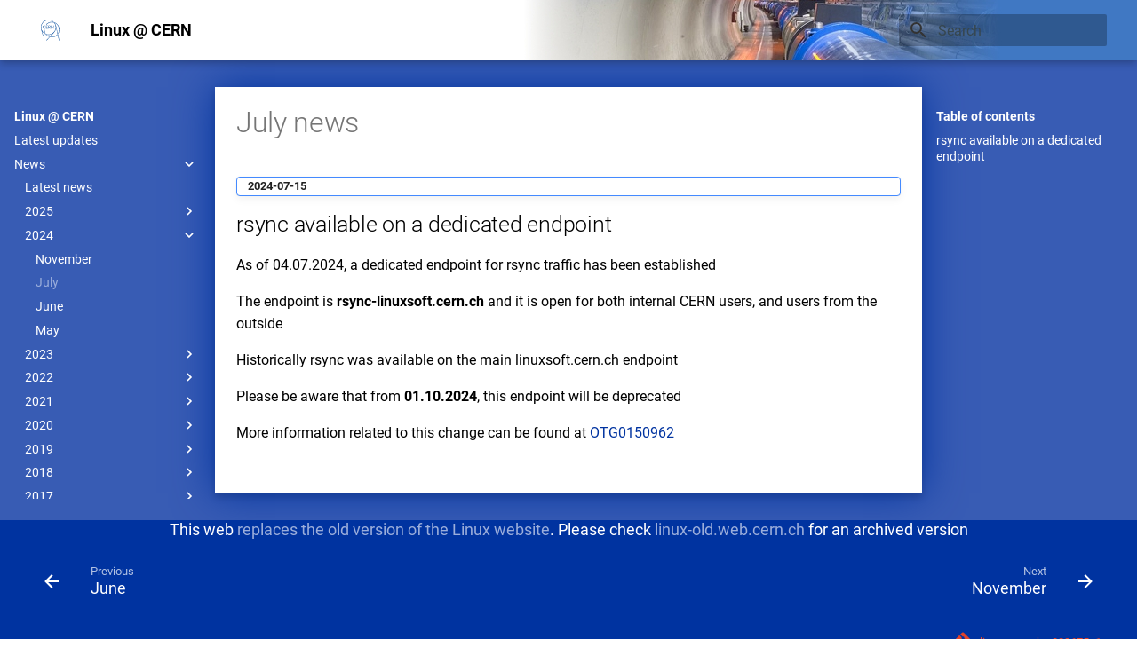

--- FILE ---
content_type: text/html
request_url: https://linux.web.cern.ch/news/2024/07/monthly_news/
body_size: 205677
content:

<!doctype html>
<html lang="en" class="no-js">
  <head>
    
      <meta charset="utf-8">
      <meta name="viewport" content="width=device-width,initial-scale=1">
      
        <meta name="description" content="Documentation for Linux at CERN">
      
      
        <meta name="author" content="Linux Support">
      
      
        <link rel="canonical" href="https://linux.web.cern.ch/news/2024/07/monthly_news/">
      
      
        <link rel="prev" href="../../06/monthly_news/">
      
      
        <link rel="next" href="../../11/monthly_news/">
      
      <link rel="icon" href="../../../../assets/images/favicon.ico">
      <meta name="generator" content="mkdocs-1.4.3, mkdocs-material-9.1.19">
    
    
      
        <title>July - Linux @ CERN</title>
      
    
    
      <link rel="stylesheet" href="../../../../assets/stylesheets/main.eebd395e.min.css">
      
      

    
    
    
      
    
    
      <link rel="stylesheet" href="../../../../stylesheets/fonts.css">
    
      <link rel="stylesheet" href="../../../../stylesheets/extra.css">
    
    <script>__md_scope=new URL("../../../..",location),__md_hash=e=>[...e].reduce((e,_)=>(e<<5)-e+_.charCodeAt(0),0),__md_get=(e,_=localStorage,t=__md_scope)=>JSON.parse(_.getItem(t.pathname+"."+e)),__md_set=(e,_,t=localStorage,a=__md_scope)=>{try{t.setItem(a.pathname+"."+e,JSON.stringify(_))}catch(e){}}</script>
    
      

    
    
    
  </head>
  
  
    <body dir="ltr">
  
    
    
      <script>var palette=__md_get("__palette");if(palette&&"object"==typeof palette.color)for(var key of Object.keys(palette.color))document.body.setAttribute("data-md-color-"+key,palette.color[key])</script>
    
    <input class="md-toggle" data-md-toggle="drawer" type="checkbox" id="__drawer" autocomplete="off">
    <input class="md-toggle" data-md-toggle="search" type="checkbox" id="__search" autocomplete="off">
    <label class="md-overlay" for="__drawer"></label>
    <div data-md-component="skip">
      
        
        <a href="#july-news" class="md-skip">
          Skip to content
        </a>
      
    </div>
    <div data-md-component="announce">
      
    </div>
    
    
      <!-- Header -->
<header class="md-header" data-md-component="header">
  <nav
    class="md-header__inner md-grid"
    aria-label=""
  >

    <!-- Link to home -->
    <a
      href="../../../.."
      title="Linux @ CERN"
      class="md-header__button md-logo"
      aria-label="Linux @ CERN"
      data-md-component="logo"
    >
      
  <img src="../../../../assets/images/LogoOutline_LogoOutline-Blue.svg" alt="logo">

    </a>

    <!-- Button to open drawer -->
    <label class="md-header__button md-icon" for="__drawer">
      <svg xmlns="http://www.w3.org/2000/svg" viewBox="0 0 24 24"><path d="M3 6h18v2H3V6m0 5h18v2H3v-2m0 5h18v2H3v-2Z"/></svg>
    </label>

    <!-- Header title -->
    <div class="md-header__title" data-md-component="header-title">
      <div class="md-header__ellipsis">
        <div class="md-header__topic">
          <span class="md-ellipsis">
            Linux @ CERN
          </span>
        </div>
        <div class="md-header__topic" data-md-component="header-topic">
          <span class="md-ellipsis">
            
              July
            
          </span>
        </div>
      </div>
    </div>

    <!-- Color palette -->
    

    <!-- Site language selector -->
    

    <!-- Button to open search modal -->
    
      <label class="md-header__button md-icon" for="__search">
        <svg xmlns="http://www.w3.org/2000/svg" viewBox="0 0 24 24"><path d="M9.5 3A6.5 6.5 0 0 1 16 9.5c0 1.61-.59 3.09-1.56 4.23l.27.27h.79l5 5-1.5 1.5-5-5v-.79l-.27-.27A6.516 6.516 0 0 1 9.5 16 6.5 6.5 0 0 1 3 9.5 6.5 6.5 0 0 1 9.5 3m0 2C7 5 5 7 5 9.5S7 14 9.5 14 14 12 14 9.5 12 5 9.5 5Z"/></svg>
      </label>

      <!-- Search interface -->
      <div class="md-search" data-md-component="search" role="dialog">
  <label class="md-search__overlay" for="__search"></label>
  <div class="md-search__inner" role="search">
    <form class="md-search__form" name="search">
      <input type="text" class="md-search__input" name="query" aria-label="Search" placeholder="Search" autocapitalize="off" autocorrect="off" autocomplete="off" spellcheck="false" data-md-component="search-query" required>
      <label class="md-search__icon md-icon" for="__search">
        <svg xmlns="http://www.w3.org/2000/svg" viewBox="0 0 24 24"><path d="M9.5 3A6.5 6.5 0 0 1 16 9.5c0 1.61-.59 3.09-1.56 4.23l.27.27h.79l5 5-1.5 1.5-5-5v-.79l-.27-.27A6.516 6.516 0 0 1 9.5 16 6.5 6.5 0 0 1 3 9.5 6.5 6.5 0 0 1 9.5 3m0 2C7 5 5 7 5 9.5S7 14 9.5 14 14 12 14 9.5 12 5 9.5 5Z"/></svg>
        <svg xmlns="http://www.w3.org/2000/svg" viewBox="0 0 24 24"><path d="M20 11v2H8l5.5 5.5-1.42 1.42L4.16 12l7.92-7.92L13.5 5.5 8 11h12Z"/></svg>
      </label>
      <nav class="md-search__options" aria-label="Search">
        
          <a href="javascript:void(0)" class="md-search__icon md-icon" title="Share" aria-label="Share" data-clipboard data-clipboard-text="" data-md-component="search-share" tabindex="-1">
            <svg xmlns="http://www.w3.org/2000/svg" viewBox="0 0 24 24"><path d="M18 16.08c-.76 0-1.44.3-1.96.77L8.91 12.7c.05-.23.09-.46.09-.7 0-.24-.04-.47-.09-.7l7.05-4.11c.54.5 1.25.81 2.04.81a3 3 0 0 0 3-3 3 3 0 0 0-3-3 3 3 0 0 0-3 3c0 .24.04.47.09.7L8.04 9.81C7.5 9.31 6.79 9 6 9a3 3 0 0 0-3 3 3 3 0 0 0 3 3c.79 0 1.5-.31 2.04-.81l7.12 4.15c-.05.21-.08.43-.08.66 0 1.61 1.31 2.91 2.92 2.91 1.61 0 2.92-1.3 2.92-2.91A2.92 2.92 0 0 0 18 16.08Z"/></svg>
          </a>
        
        <button type="reset" class="md-search__icon md-icon" title="Clear" aria-label="Clear" tabindex="-1">
          <svg xmlns="http://www.w3.org/2000/svg" viewBox="0 0 24 24"><path d="M19 6.41 17.59 5 12 10.59 6.41 5 5 6.41 10.59 12 5 17.59 6.41 19 12 13.41 17.59 19 19 17.59 13.41 12 19 6.41Z"/></svg>
        </button>
      </nav>
      
        <div class="md-search__suggest" data-md-component="search-suggest"></div>
      
    </form>
    <div class="md-search__output">
      <div class="md-search__scrollwrap" data-md-scrollfix>
        <div class="md-search-result" data-md-component="search-result">
          <div class="md-search-result__meta">
            Initializing search
          </div>
          <ol class="md-search-result__list" role="presentation"></ol>
        </div>
      </div>
    </div>
  </div>
</div>
    

  </nav>
</header>

<!-- Matomo -->
<script type="text/javascript">
  var _paq = window._paq = window._paq || [];
  /* tracker methods like "setCustomDimension" should be called before "trackPageView" */
  _paq.push(['trackPageView']);
  _paq.push(['enableLinkTracking']);
  (function() {
    var u="https://webanalytics.web.cern.ch/";
    _paq.push(['setTrackerUrl', u+'matomo.php']);
    _paq.push(['setSiteId', '99']);
    var d=document, g=d.createElement('script'), s=d.getElementsByTagName('script')[0];
    g.type='text/javascript'; g.async=true; g.src=u+'matomo.js'; s.parentNode.insertBefore(g,s);
  })();
</script>
<!-- End Matomo Code -->
    
    <div class="md-container" data-md-component="container">
      
      
        
          
        
      
      <main class="md-main" data-md-component="main">
        <div class="md-main__inner md-grid">
          
            
              
              <div class="md-sidebar md-sidebar--primary" data-md-component="sidebar" data-md-type="navigation" >
                <div class="md-sidebar__scrollwrap">
                  <div class="md-sidebar__inner">
                    <!-- Determine class according to configuration -->




<!-- Main navigation -->
<nav
  class="md-nav md-nav--primary"
  aria-label="Navigation"
  data-md-level="0"
>

  <!-- Site title -->
  <label class="md-nav__title" for="__drawer">
    <a
      href="../../../.."
      title="Linux @ CERN"
      class="md-nav__button md-logo"
      aria-label="Linux @ CERN"
      data-md-component="logo"
    >
      
  <img src="../../../../assets/images/LogoOutline_LogoOutline-Blue.svg" alt="logo">

    </a>
    Linux @ CERN
  </label>

  <!-- Render item list -->
  <ul class="md-nav__list" data-md-scrollfix>
    
      
      
      

  
  
  
    <li class="md-nav__item">
      <a href="../../../../" class="md-nav__link">
        Latest updates
      </a>
    </li>
  

    
      
      
      

  
  
    
  
  
    
    <li class="md-nav__item md-nav__item--active md-nav__item--nested">
      
      
      
      
      <input class="md-nav__toggle md-toggle " type="checkbox" id="__nav_2" checked>
      
      
      
        <label class="md-nav__link" for="__nav_2" id="__nav_2_label" tabindex="0">
          News
          <span class="md-nav__icon md-icon"></span>
        </label>
      
      <nav class="md-nav" data-md-level="1" aria-labelledby="__nav_2_label" aria-expanded="true">
        <label class="md-nav__title" for="__nav_2">
          <span class="md-nav__icon md-icon"></span>
          News
        </label>
        <ul class="md-nav__list" data-md-scrollfix>
          
            
              
  
  
  
    <li class="md-nav__item">
      <a href="../../../latest_news/" class="md-nav__link">
        Latest news
      </a>
    </li>
  

            
          
            
              
  
  
  
    
    <li class="md-nav__item md-nav__item--nested">
      
      
      
      
      <input class="md-nav__toggle md-toggle " type="checkbox" id="__nav_2_2" >
      
      
      
        <label class="md-nav__link" for="__nav_2_2" id="__nav_2_2_label" tabindex="0">
          2025
          <span class="md-nav__icon md-icon"></span>
        </label>
      
      <nav class="md-nav" data-md-level="2" aria-labelledby="__nav_2_2_label" aria-expanded="false">
        <label class="md-nav__title" for="__nav_2_2">
          <span class="md-nav__icon md-icon"></span>
          2025
        </label>
        <ul class="md-nav__list" data-md-scrollfix>
          
            
              
  
  
  
    <li class="md-nav__item">
      <a href="../../../2025/12/monthly_news/" class="md-nav__link">
        December
      </a>
    </li>
  

            
          
            
              
  
  
  
    <li class="md-nav__item">
      <a href="../../../2025/11/monthly_news/" class="md-nav__link">
        November
      </a>
    </li>
  

            
          
            
              
  
  
  
    <li class="md-nav__item">
      <a href="../../../2025/10/monthly_news/" class="md-nav__link">
        October
      </a>
    </li>
  

            
          
            
              
  
  
  
    <li class="md-nav__item">
      <a href="../../../2025/05/monthly_news/" class="md-nav__link">
        May
      </a>
    </li>
  

            
          
        </ul>
      </nav>
    </li>
  

            
          
            
              
  
  
    
  
  
    
    <li class="md-nav__item md-nav__item--active md-nav__item--nested">
      
      
      
      
      <input class="md-nav__toggle md-toggle " type="checkbox" id="__nav_2_3" checked>
      
      
      
        <label class="md-nav__link" for="__nav_2_3" id="__nav_2_3_label" tabindex="0">
          2024
          <span class="md-nav__icon md-icon"></span>
        </label>
      
      <nav class="md-nav" data-md-level="2" aria-labelledby="__nav_2_3_label" aria-expanded="true">
        <label class="md-nav__title" for="__nav_2_3">
          <span class="md-nav__icon md-icon"></span>
          2024
        </label>
        <ul class="md-nav__list" data-md-scrollfix>
          
            
              
  
  
  
    <li class="md-nav__item">
      <a href="../../11/monthly_news/" class="md-nav__link">
        November
      </a>
    </li>
  

            
          
            
              
  
  
    
  
  
    <li class="md-nav__item md-nav__item--active">
      
      <input class="md-nav__toggle md-toggle" type="checkbox" id="__toc">
      
      
        
      
      
        <label class="md-nav__link md-nav__link--active" for="__toc">
          July
          <span class="md-nav__icon md-icon"></span>
        </label>
      
      <a href="./" class="md-nav__link md-nav__link--active">
        July
      </a>
      
        

<nav class="md-nav md-nav--secondary" aria-label="Table of contents">
  
  
  
    
  
  
    <label class="md-nav__title" for="__toc">
      <span class="md-nav__icon md-icon"></span>
      Table of contents
    </label>
    <ul class="md-nav__list" data-md-component="toc" data-md-scrollfix>
      
        <li class="md-nav__item">
  <a href="#rsync-available-on-a-dedicated-endpoint" class="md-nav__link">
    rsync available on a dedicated endpoint
  </a>
  
</li>
      
    </ul>
  
</nav>
      
    </li>
  

            
          
            
              
  
  
  
    <li class="md-nav__item">
      <a href="../../06/monthly_news/" class="md-nav__link">
        June
      </a>
    </li>
  

            
          
            
              
  
  
  
    <li class="md-nav__item">
      <a href="../../05/monthly_news/" class="md-nav__link">
        May
      </a>
    </li>
  

            
          
        </ul>
      </nav>
    </li>
  

            
          
            
              
  
  
  
    
    <li class="md-nav__item md-nav__item--nested">
      
      
      
      
      <input class="md-nav__toggle md-toggle " type="checkbox" id="__nav_2_4" >
      
      
      
        <label class="md-nav__link" for="__nav_2_4" id="__nav_2_4_label" tabindex="0">
          2023
          <span class="md-nav__icon md-icon"></span>
        </label>
      
      <nav class="md-nav" data-md-level="2" aria-labelledby="__nav_2_4_label" aria-expanded="false">
        <label class="md-nav__title" for="__nav_2_4">
          <span class="md-nav__icon md-icon"></span>
          2023
        </label>
        <ul class="md-nav__list" data-md-scrollfix>
          
            
              
  
  
  
    <li class="md-nav__item">
      <a href="../../../2023/11/monthly_news/" class="md-nav__link">
        November
      </a>
    </li>
  

            
          
            
              
  
  
  
    <li class="md-nav__item">
      <a href="../../../2023/07/monthly_news/" class="md-nav__link">
        July
      </a>
    </li>
  

            
          
            
              
  
  
  
    <li class="md-nav__item">
      <a href="../../../2023/06/monthly_news/" class="md-nav__link">
        June
      </a>
    </li>
  

            
          
            
              
  
  
  
    <li class="md-nav__item">
      <a href="../../../2023/05/monthly_news/" class="md-nav__link">
        May
      </a>
    </li>
  

            
          
        </ul>
      </nav>
    </li>
  

            
          
            
              
  
  
  
    
    <li class="md-nav__item md-nav__item--nested">
      
      
      
      
      <input class="md-nav__toggle md-toggle " type="checkbox" id="__nav_2_5" >
      
      
      
        <label class="md-nav__link" for="__nav_2_5" id="__nav_2_5_label" tabindex="0">
          2022
          <span class="md-nav__icon md-icon"></span>
        </label>
      
      <nav class="md-nav" data-md-level="2" aria-labelledby="__nav_2_5_label" aria-expanded="false">
        <label class="md-nav__title" for="__nav_2_5">
          <span class="md-nav__icon md-icon"></span>
          2022
        </label>
        <ul class="md-nav__list" data-md-scrollfix>
          
            
              
  
  
  
    <li class="md-nav__item">
      <a href="../../../2022/12/monthly_news/" class="md-nav__link">
        December
      </a>
    </li>
  

            
          
            
              
  
  
  
    <li class="md-nav__item">
      <a href="../../../2022/05/monthly_news/" class="md-nav__link">
        May
      </a>
    </li>
  

            
          
            
              
  
  
  
    <li class="md-nav__item">
      <a href="../../../2022/02/monthly_news/" class="md-nav__link">
        February
      </a>
    </li>
  

            
          
        </ul>
      </nav>
    </li>
  

            
          
            
              
  
  
  
    
    <li class="md-nav__item md-nav__item--nested">
      
      
      
      
      <input class="md-nav__toggle md-toggle " type="checkbox" id="__nav_2_6" >
      
      
      
        <label class="md-nav__link" for="__nav_2_6" id="__nav_2_6_label" tabindex="0">
          2021
          <span class="md-nav__icon md-icon"></span>
        </label>
      
      <nav class="md-nav" data-md-level="2" aria-labelledby="__nav_2_6_label" aria-expanded="false">
        <label class="md-nav__title" for="__nav_2_6">
          <span class="md-nav__icon md-icon"></span>
          2021
        </label>
        <ul class="md-nav__list" data-md-scrollfix>
          
            
              
  
  
  
    <li class="md-nav__item">
      <a href="../../../2021/11/monthly_news/" class="md-nav__link">
        November
      </a>
    </li>
  

            
          
            
              
  
  
  
    <li class="md-nav__item">
      <a href="../../../2021/10/monthly_news/" class="md-nav__link">
        October
      </a>
    </li>
  

            
          
            
              
  
  
  
    <li class="md-nav__item">
      <a href="../../../2021/06/monthly_news/" class="md-nav__link">
        June
      </a>
    </li>
  

            
          
            
              
  
  
  
    <li class="md-nav__item">
      <a href="../../../2021/05/monthly_news/" class="md-nav__link">
        May
      </a>
    </li>
  

            
          
        </ul>
      </nav>
    </li>
  

            
          
            
              
  
  
  
    
    <li class="md-nav__item md-nav__item--nested">
      
      
      
      
      <input class="md-nav__toggle md-toggle " type="checkbox" id="__nav_2_7" >
      
      
      
        <label class="md-nav__link" for="__nav_2_7" id="__nav_2_7_label" tabindex="0">
          2020
          <span class="md-nav__icon md-icon"></span>
        </label>
      
      <nav class="md-nav" data-md-level="2" aria-labelledby="__nav_2_7_label" aria-expanded="false">
        <label class="md-nav__title" for="__nav_2_7">
          <span class="md-nav__icon md-icon"></span>
          2020
        </label>
        <ul class="md-nav__list" data-md-scrollfix>
          
            
              
  
  
  
    <li class="md-nav__item">
      <a href="../../../2020/12/monthly_news/" class="md-nav__link">
        December
      </a>
    </li>
  

            
          
            
              
  
  
  
    <li class="md-nav__item">
      <a href="../../../2020/11/monthly_news/" class="md-nav__link">
        November
      </a>
    </li>
  

            
          
            
              
  
  
  
    <li class="md-nav__item">
      <a href="../../../2020/10/monthly_news/" class="md-nav__link">
        October
      </a>
    </li>
  

            
          
            
              
  
  
  
    <li class="md-nav__item">
      <a href="../../../2020/06/monthly_news/" class="md-nav__link">
        June
      </a>
    </li>
  

            
          
            
              
  
  
  
    <li class="md-nav__item">
      <a href="../../../2020/05/monthly_news/" class="md-nav__link">
        May
      </a>
    </li>
  

            
          
            
              
  
  
  
    <li class="md-nav__item">
      <a href="../../../2020/04/monthly_news/" class="md-nav__link">
        April
      </a>
    </li>
  

            
          
            
              
  
  
  
    <li class="md-nav__item">
      <a href="../../../2020/01/monthly_news/" class="md-nav__link">
        January
      </a>
    </li>
  

            
          
        </ul>
      </nav>
    </li>
  

            
          
            
              
  
  
  
    
    <li class="md-nav__item md-nav__item--nested">
      
      
      
      
      <input class="md-nav__toggle md-toggle " type="checkbox" id="__nav_2_8" >
      
      
      
        <label class="md-nav__link" for="__nav_2_8" id="__nav_2_8_label" tabindex="0">
          2019
          <span class="md-nav__icon md-icon"></span>
        </label>
      
      <nav class="md-nav" data-md-level="2" aria-labelledby="__nav_2_8_label" aria-expanded="false">
        <label class="md-nav__title" for="__nav_2_8">
          <span class="md-nav__icon md-icon"></span>
          2019
        </label>
        <ul class="md-nav__list" data-md-scrollfix>
          
            
              
  
  
  
    <li class="md-nav__item">
      <a href="../../../2019/09/monthly_news/" class="md-nav__link">
        September
      </a>
    </li>
  

            
          
            
              
  
  
  
    <li class="md-nav__item">
      <a href="../../../2019/05/monthly_news/" class="md-nav__link">
        May
      </a>
    </li>
  

            
          
        </ul>
      </nav>
    </li>
  

            
          
            
              
  
  
  
    
    <li class="md-nav__item md-nav__item--nested">
      
      
      
      
      <input class="md-nav__toggle md-toggle " type="checkbox" id="__nav_2_9" >
      
      
      
        <label class="md-nav__link" for="__nav_2_9" id="__nav_2_9_label" tabindex="0">
          2018
          <span class="md-nav__icon md-icon"></span>
        </label>
      
      <nav class="md-nav" data-md-level="2" aria-labelledby="__nav_2_9_label" aria-expanded="false">
        <label class="md-nav__title" for="__nav_2_9">
          <span class="md-nav__icon md-icon"></span>
          2018
        </label>
        <ul class="md-nav__list" data-md-scrollfix>
          
            
              
  
  
  
    <li class="md-nav__item">
      <a href="../../../2018/12/monthly_news/" class="md-nav__link">
        December
      </a>
    </li>
  

            
          
            
              
  
  
  
    <li class="md-nav__item">
      <a href="../../../2018/11/monthly_news/" class="md-nav__link">
        November
      </a>
    </li>
  

            
          
            
              
  
  
  
    <li class="md-nav__item">
      <a href="../../../2018/06/monthly_news/" class="md-nav__link">
        June
      </a>
    </li>
  

            
          
            
              
  
  
  
    <li class="md-nav__item">
      <a href="../../../2018/05/monthly_news/" class="md-nav__link">
        May
      </a>
    </li>
  

            
          
        </ul>
      </nav>
    </li>
  

            
          
            
              
  
  
  
    
    <li class="md-nav__item md-nav__item--nested">
      
      
      
      
      <input class="md-nav__toggle md-toggle " type="checkbox" id="__nav_2_10" >
      
      
      
        <label class="md-nav__link" for="__nav_2_10" id="__nav_2_10_label" tabindex="0">
          2017
          <span class="md-nav__icon md-icon"></span>
        </label>
      
      <nav class="md-nav" data-md-level="2" aria-labelledby="__nav_2_10_label" aria-expanded="false">
        <label class="md-nav__title" for="__nav_2_10">
          <span class="md-nav__icon md-icon"></span>
          2017
        </label>
        <ul class="md-nav__list" data-md-scrollfix>
          
            
              
  
  
  
    <li class="md-nav__item">
      <a href="../../../2017/11/monthly_news/" class="md-nav__link">
        November
      </a>
    </li>
  

            
          
            
              
  
  
  
    <li class="md-nav__item">
      <a href="../../../2017/10/monthly_news/" class="md-nav__link">
        October
      </a>
    </li>
  

            
          
            
              
  
  
  
    <li class="md-nav__item">
      <a href="../../../2017/09/monthly_news/" class="md-nav__link">
        September
      </a>
    </li>
  

            
          
            
              
  
  
  
    <li class="md-nav__item">
      <a href="../../../2017/08/monthly_news/" class="md-nav__link">
        August
      </a>
    </li>
  

            
          
            
              
  
  
  
    <li class="md-nav__item">
      <a href="../../../2017/05/monthly_news/" class="md-nav__link">
        May
      </a>
    </li>
  

            
          
            
              
  
  
  
    <li class="md-nav__item">
      <a href="../../../2017/04/monthly_news/" class="md-nav__link">
        April
      </a>
    </li>
  

            
          
            
              
  
  
  
    <li class="md-nav__item">
      <a href="../../../2017/03/monthly_news/" class="md-nav__link">
        March
      </a>
    </li>
  

            
          
            
              
  
  
  
    <li class="md-nav__item">
      <a href="../../../2017/02/monthly_news/" class="md-nav__link">
        February
      </a>
    </li>
  

            
          
            
              
  
  
  
    <li class="md-nav__item">
      <a href="../../../2017/01/monthly_news/" class="md-nav__link">
        January
      </a>
    </li>
  

            
          
        </ul>
      </nav>
    </li>
  

            
          
            
              
  
  
  
    
    <li class="md-nav__item md-nav__item--nested">
      
      
      
      
      <input class="md-nav__toggle md-toggle " type="checkbox" id="__nav_2_11" >
      
      
      
        <label class="md-nav__link" for="__nav_2_11" id="__nav_2_11_label" tabindex="0">
          2016
          <span class="md-nav__icon md-icon"></span>
        </label>
      
      <nav class="md-nav" data-md-level="2" aria-labelledby="__nav_2_11_label" aria-expanded="false">
        <label class="md-nav__title" for="__nav_2_11">
          <span class="md-nav__icon md-icon"></span>
          2016
        </label>
        <ul class="md-nav__list" data-md-scrollfix>
          
            
              
  
  
  
    <li class="md-nav__item">
      <a href="../../../2016/12/monthly_news/" class="md-nav__link">
        December
      </a>
    </li>
  

            
          
            
              
  
  
  
    <li class="md-nav__item">
      <a href="../../../2016/10/monthly_news/" class="md-nav__link">
        October
      </a>
    </li>
  

            
          
            
              
  
  
  
    <li class="md-nav__item">
      <a href="../../../2016/06/monthly_news/" class="md-nav__link">
        June
      </a>
    </li>
  

            
          
            
              
  
  
  
    <li class="md-nav__item">
      <a href="../../../2016/05/monthly_news/" class="md-nav__link">
        May
      </a>
    </li>
  

            
          
            
              
  
  
  
    <li class="md-nav__item">
      <a href="../../../2016/03/monthly_news/" class="md-nav__link">
        March
      </a>
    </li>
  

            
          
            
              
  
  
  
    <li class="md-nav__item">
      <a href="../../../2016/01/monthly_news/" class="md-nav__link">
        January
      </a>
    </li>
  

            
          
        </ul>
      </nav>
    </li>
  

            
          
            
              
  
  
  
    
    <li class="md-nav__item md-nav__item--nested">
      
      
      
      
      <input class="md-nav__toggle md-toggle " type="checkbox" id="__nav_2_12" >
      
      
      
        <label class="md-nav__link" for="__nav_2_12" id="__nav_2_12_label" tabindex="0">
          2015
          <span class="md-nav__icon md-icon"></span>
        </label>
      
      <nav class="md-nav" data-md-level="2" aria-labelledby="__nav_2_12_label" aria-expanded="false">
        <label class="md-nav__title" for="__nav_2_12">
          <span class="md-nav__icon md-icon"></span>
          2015
        </label>
        <ul class="md-nav__list" data-md-scrollfix>
          
            
              
  
  
  
    <li class="md-nav__item">
      <a href="../../../2015/12/monthly_news/" class="md-nav__link">
        December
      </a>
    </li>
  

            
          
            
              
  
  
  
    <li class="md-nav__item">
      <a href="../../../2015/11/monthly_news/" class="md-nav__link">
        November
      </a>
    </li>
  

            
          
            
              
  
  
  
    <li class="md-nav__item">
      <a href="../../../2015/08/monthly_news/" class="md-nav__link">
        August
      </a>
    </li>
  

            
          
            
              
  
  
  
    <li class="md-nav__item">
      <a href="../../../2015/07/monthly_news/" class="md-nav__link">
        July
      </a>
    </li>
  

            
          
            
              
  
  
  
    <li class="md-nav__item">
      <a href="../../../2015/04/monthly_news/" class="md-nav__link">
        April
      </a>
    </li>
  

            
          
            
              
  
  
  
    <li class="md-nav__item">
      <a href="../../../2015/03/monthly_news/" class="md-nav__link">
        March
      </a>
    </li>
  

            
          
            
              
  
  
  
    <li class="md-nav__item">
      <a href="../../../2015/01/monthly_news/" class="md-nav__link">
        January
      </a>
    </li>
  

            
          
        </ul>
      </nav>
    </li>
  

            
          
            
              
  
  
  
    
    <li class="md-nav__item md-nav__item--nested">
      
      
      
      
      <input class="md-nav__toggle md-toggle " type="checkbox" id="__nav_2_13" >
      
      
      
        <label class="md-nav__link" for="__nav_2_13" id="__nav_2_13_label" tabindex="0">
          2014
          <span class="md-nav__icon md-icon"></span>
        </label>
      
      <nav class="md-nav" data-md-level="2" aria-labelledby="__nav_2_13_label" aria-expanded="false">
        <label class="md-nav__title" for="__nav_2_13">
          <span class="md-nav__icon md-icon"></span>
          2014
        </label>
        <ul class="md-nav__list" data-md-scrollfix>
          
            
              
  
  
  
    <li class="md-nav__item">
      <a href="../../../2014/11/monthly_news/" class="md-nav__link">
        November
      </a>
    </li>
  

            
          
        </ul>
      </nav>
    </li>
  

            
          
        </ul>
      </nav>
    </li>
  

    
      
      
      

  
  
  
    <li class="md-nav__item">
      <a href="../../../../which/" class="md-nav__link">
        Which distribution should I use?
      </a>
    </li>
  

    
      
      
      

  
  
  
    
    <li class="md-nav__item md-nav__item--nested">
      
      
      
      
      <input class="md-nav__toggle md-toggle " type="checkbox" id="__nav_4" >
      
      
      
        <label class="md-nav__link" for="__nav_4" id="__nav_4_label" tabindex="0">
          AlmaLinux (ALMA)
          <span class="md-nav__icon md-icon"></span>
        </label>
      
      <nav class="md-nav" data-md-level="1" aria-labelledby="__nav_4_label" aria-expanded="false">
        <label class="md-nav__title" for="__nav_4">
          <span class="md-nav__icon md-icon"></span>
          AlmaLinux (ALMA)
        </label>
        <ul class="md-nav__list" data-md-scrollfix>
          
            
              
  
  
  
    <li class="md-nav__item">
      <a href="../../../../almalinux/" class="md-nav__link">
        AlmaLinux
      </a>
    </li>
  

            
          
            
              
  
  
  
    
    <li class="md-nav__item md-nav__item--nested">
      
      
      
      
      <input class="md-nav__toggle md-toggle " type="checkbox" id="__nav_4_2" >
      
      
      
        <label class="md-nav__link" for="__nav_4_2" id="__nav_4_2_label" tabindex="0">
          AlmaLinux 10 (ALMA10)
          <span class="md-nav__icon md-icon"></span>
        </label>
      
      <nav class="md-nav" data-md-level="2" aria-labelledby="__nav_4_2_label" aria-expanded="false">
        <label class="md-nav__title" for="__nav_4_2">
          <span class="md-nav__icon md-icon"></span>
          AlmaLinux 10 (ALMA10)
        </label>
        <ul class="md-nav__list" data-md-scrollfix>
          
            
              
  
  
  
    <li class="md-nav__item">
      <a href="../../../../almalinux/alma10intro/" class="md-nav__link">
        AlmaLinux 10
      </a>
    </li>
  

            
          
            
              
  
  
  
    <li class="md-nav__item">
      <a href="../../../../almalinux/alma10/" class="md-nav__link">
        Documentation
      </a>
    </li>
  

            
          
            
              
  
  
  
    
    <li class="md-nav__item md-nav__item--nested">
      
      
      
      
      <input class="md-nav__toggle md-toggle " type="checkbox" id="__nav_4_2_3" >
      
      
      
        <label class="md-nav__link" for="__nav_4_2_3" id="__nav_4_2_3_label" tabindex="0">
          Installation
          <span class="md-nav__icon md-icon"></span>
        </label>
      
      <nav class="md-nav" data-md-level="3" aria-labelledby="__nav_4_2_3_label" aria-expanded="false">
        <label class="md-nav__title" for="__nav_4_2_3">
          <span class="md-nav__icon md-icon"></span>
          Installation
        </label>
        <ul class="md-nav__list" data-md-scrollfix>
          
            
              
  
  
  
    <li class="md-nav__item">
      <a href="../../../../almalinux/alma10/install/" class="md-nav__link">
        Overview
      </a>
    </li>
  

            
          
            
              
  
  
  
    <li class="md-nav__item">
      <a href="../../../../almalinux/alma10/stepbystep/" class="md-nav__link">
        Step by step guide
      </a>
    </li>
  

            
          
        </ul>
      </nav>
    </li>
  

            
          
        </ul>
      </nav>
    </li>
  

            
          
            
              
  
  
  
    
    <li class="md-nav__item md-nav__item--nested">
      
      
      
      
      <input class="md-nav__toggle md-toggle " type="checkbox" id="__nav_4_3" >
      
      
      
        <label class="md-nav__link" for="__nav_4_3" id="__nav_4_3_label" tabindex="0">
          AlmaLinux 9 (ALMA9)
          <span class="md-nav__icon md-icon"></span>
        </label>
      
      <nav class="md-nav" data-md-level="2" aria-labelledby="__nav_4_3_label" aria-expanded="false">
        <label class="md-nav__title" for="__nav_4_3">
          <span class="md-nav__icon md-icon"></span>
          AlmaLinux 9 (ALMA9)
        </label>
        <ul class="md-nav__list" data-md-scrollfix>
          
            
              
  
  
  
    <li class="md-nav__item">
      <a href="../../../../almalinux/alma9intro/" class="md-nav__link">
        AlmaLinux 9
      </a>
    </li>
  

            
          
            
              
  
  
  
    <li class="md-nav__item">
      <a href="../../../../almalinux/alma9/" class="md-nav__link">
        Documentation
      </a>
    </li>
  

            
          
            
              
  
  
  
    
    <li class="md-nav__item md-nav__item--nested">
      
      
      
      
      <input class="md-nav__toggle md-toggle " type="checkbox" id="__nav_4_3_3" >
      
      
      
        <label class="md-nav__link" for="__nav_4_3_3" id="__nav_4_3_3_label" tabindex="0">
          Installation
          <span class="md-nav__icon md-icon"></span>
        </label>
      
      <nav class="md-nav" data-md-level="3" aria-labelledby="__nav_4_3_3_label" aria-expanded="false">
        <label class="md-nav__title" for="__nav_4_3_3">
          <span class="md-nav__icon md-icon"></span>
          Installation
        </label>
        <ul class="md-nav__list" data-md-scrollfix>
          
            
              
  
  
  
    <li class="md-nav__item">
      <a href="../../../../almalinux/alma9/install/" class="md-nav__link">
        Overview
      </a>
    </li>
  

            
          
            
              
  
  
  
    <li class="md-nav__item">
      <a href="../../../../almalinux/alma9/stepbystep/" class="md-nav__link">
        Step by step guide
      </a>
    </li>
  

            
          
        </ul>
      </nav>
    </li>
  

            
          
        </ul>
      </nav>
    </li>
  

            
          
            
              
  
  
  
    
    <li class="md-nav__item md-nav__item--nested">
      
      
      
      
      <input class="md-nav__toggle md-toggle " type="checkbox" id="__nav_4_4" >
      
      
      
        <label class="md-nav__link" for="__nav_4_4" id="__nav_4_4_label" tabindex="0">
          AlmaLinux 8 (ALMA8)
          <span class="md-nav__icon md-icon"></span>
        </label>
      
      <nav class="md-nav" data-md-level="2" aria-labelledby="__nav_4_4_label" aria-expanded="false">
        <label class="md-nav__title" for="__nav_4_4">
          <span class="md-nav__icon md-icon"></span>
          AlmaLinux 8 (ALMA8)
        </label>
        <ul class="md-nav__list" data-md-scrollfix>
          
            
              
  
  
  
    <li class="md-nav__item">
      <a href="../../../../almalinux/alma8intro/" class="md-nav__link">
        AlmaLinux 8
      </a>
    </li>
  

            
          
            
              
  
  
  
    <li class="md-nav__item">
      <a href="../../../../almalinux/alma8/" class="md-nav__link">
        Documentation
      </a>
    </li>
  

            
          
            
              
  
  
  
    
    <li class="md-nav__item md-nav__item--nested">
      
      
      
      
      <input class="md-nav__toggle md-toggle " type="checkbox" id="__nav_4_4_3" >
      
      
      
        <label class="md-nav__link" for="__nav_4_4_3" id="__nav_4_4_3_label" tabindex="0">
          Installation
          <span class="md-nav__icon md-icon"></span>
        </label>
      
      <nav class="md-nav" data-md-level="3" aria-labelledby="__nav_4_4_3_label" aria-expanded="false">
        <label class="md-nav__title" for="__nav_4_4_3">
          <span class="md-nav__icon md-icon"></span>
          Installation
        </label>
        <ul class="md-nav__list" data-md-scrollfix>
          
            
              
  
  
  
    <li class="md-nav__item">
      <a href="../../../../almalinux/alma8/install/" class="md-nav__link">
        Overview
      </a>
    </li>
  

            
          
            
              
  
  
  
    <li class="md-nav__item">
      <a href="../../../../almalinux/alma8/stepbystep/" class="md-nav__link">
        Step by step guide
      </a>
    </li>
  

            
          
        </ul>
      </nav>
    </li>
  

            
          
        </ul>
      </nav>
    </li>
  

            
          
        </ul>
      </nav>
    </li>
  

    
      
      
      

  
  
  
    
    <li class="md-nav__item md-nav__item--nested">
      
      
      
      
      <input class="md-nav__toggle md-toggle " type="checkbox" id="__nav_5" >
      
      
      
        <label class="md-nav__link" for="__nav_5" id="__nav_5_label" tabindex="0">
          Red Hat Enterprise Linux (RHEL)
          <span class="md-nav__icon md-icon"></span>
        </label>
      
      <nav class="md-nav" data-md-level="1" aria-labelledby="__nav_5_label" aria-expanded="false">
        <label class="md-nav__title" for="__nav_5">
          <span class="md-nav__icon md-icon"></span>
          Red Hat Enterprise Linux (RHEL)
        </label>
        <ul class="md-nav__list" data-md-scrollfix>
          
            
              
  
  
  
    <li class="md-nav__item">
      <a href="../../../../rhel/" class="md-nav__link">
        Red Hat Enterprise Linux (RHEL)
      </a>
    </li>
  

            
          
            
              
  
  
  
    
    <li class="md-nav__item md-nav__item--nested">
      
      
      
      
      <input class="md-nav__toggle md-toggle " type="checkbox" id="__nav_5_2" >
      
      
      
        <label class="md-nav__link" for="__nav_5_2" id="__nav_5_2_label" tabindex="0">
          Red Hat Enterprise Linux 10 (RHEL10)
          <span class="md-nav__icon md-icon"></span>
        </label>
      
      <nav class="md-nav" data-md-level="2" aria-labelledby="__nav_5_2_label" aria-expanded="false">
        <label class="md-nav__title" for="__nav_5_2">
          <span class="md-nav__icon md-icon"></span>
          Red Hat Enterprise Linux 10 (RHEL10)
        </label>
        <ul class="md-nav__list" data-md-scrollfix>
          
            
              
  
  
  
    
    <li class="md-nav__item md-nav__item--nested">
      
      
      
      
      <input class="md-nav__toggle md-toggle " type="checkbox" id="__nav_5_2_1" >
      
      
      
        <label class="md-nav__link" for="__nav_5_2_1" id="__nav_5_2_1_label" tabindex="0">
          Installation
          <span class="md-nav__icon md-icon"></span>
        </label>
      
      <nav class="md-nav" data-md-level="3" aria-labelledby="__nav_5_2_1_label" aria-expanded="false">
        <label class="md-nav__title" for="__nav_5_2_1">
          <span class="md-nav__icon md-icon"></span>
          Installation
        </label>
        <ul class="md-nav__list" data-md-scrollfix>
          
            
              
  
  
  
    <li class="md-nav__item">
      <a href="../../../../rhel/rhel10/install/" class="md-nav__link">
        Overview
      </a>
    </li>
  

            
          
            
              
  
  
  
    <li class="md-nav__item">
      <a href="../../../../rhel/rhel10/stepbystep/" class="md-nav__link">
        Step by step guide
      </a>
    </li>
  

            
          
        </ul>
      </nav>
    </li>
  

            
          
            
              
  
  
  
    <li class="md-nav__item">
      <a href="../../../../rhel/rhel10/release_notes/" class="md-nav__link">
        Release Notes
      </a>
    </li>
  

            
          
        </ul>
      </nav>
    </li>
  

            
          
            
              
  
  
  
    
    <li class="md-nav__item md-nav__item--nested">
      
      
      
      
      <input class="md-nav__toggle md-toggle " type="checkbox" id="__nav_5_3" >
      
      
      
        <label class="md-nav__link" for="__nav_5_3" id="__nav_5_3_label" tabindex="0">
          Red Hat Enterprise Linux 9 (RHEL9)
          <span class="md-nav__icon md-icon"></span>
        </label>
      
      <nav class="md-nav" data-md-level="2" aria-labelledby="__nav_5_3_label" aria-expanded="false">
        <label class="md-nav__title" for="__nav_5_3">
          <span class="md-nav__icon md-icon"></span>
          Red Hat Enterprise Linux 9 (RHEL9)
        </label>
        <ul class="md-nav__list" data-md-scrollfix>
          
            
              
  
  
  
    
    <li class="md-nav__item md-nav__item--nested">
      
      
      
      
      <input class="md-nav__toggle md-toggle " type="checkbox" id="__nav_5_3_1" >
      
      
      
        <label class="md-nav__link" for="__nav_5_3_1" id="__nav_5_3_1_label" tabindex="0">
          Installation
          <span class="md-nav__icon md-icon"></span>
        </label>
      
      <nav class="md-nav" data-md-level="3" aria-labelledby="__nav_5_3_1_label" aria-expanded="false">
        <label class="md-nav__title" for="__nav_5_3_1">
          <span class="md-nav__icon md-icon"></span>
          Installation
        </label>
        <ul class="md-nav__list" data-md-scrollfix>
          
            
              
  
  
  
    <li class="md-nav__item">
      <a href="../../../../rhel/rhel9/install/" class="md-nav__link">
        Overview
      </a>
    </li>
  

            
          
            
              
  
  
  
    <li class="md-nav__item">
      <a href="../../../../rhel/rhel9/stepbystep/" class="md-nav__link">
        Step by step guide
      </a>
    </li>
  

            
          
        </ul>
      </nav>
    </li>
  

            
          
            
              
  
  
  
    <li class="md-nav__item">
      <a href="../../../../rhel/rhel9/release_notes/" class="md-nav__link">
        Release Notes
      </a>
    </li>
  

            
          
        </ul>
      </nav>
    </li>
  

            
          
            
              
  
  
  
    
    <li class="md-nav__item md-nav__item--nested">
      
      
      
      
      <input class="md-nav__toggle md-toggle " type="checkbox" id="__nav_5_4" >
      
      
      
        <label class="md-nav__link" for="__nav_5_4" id="__nav_5_4_label" tabindex="0">
          Red Hat Enterprise Linux 8 (RHEL8)
          <span class="md-nav__icon md-icon"></span>
        </label>
      
      <nav class="md-nav" data-md-level="2" aria-labelledby="__nav_5_4_label" aria-expanded="false">
        <label class="md-nav__title" for="__nav_5_4">
          <span class="md-nav__icon md-icon"></span>
          Red Hat Enterprise Linux 8 (RHEL8)
        </label>
        <ul class="md-nav__list" data-md-scrollfix>
          
            
              
  
  
  
    
    <li class="md-nav__item md-nav__item--nested">
      
      
      
      
      <input class="md-nav__toggle md-toggle " type="checkbox" id="__nav_5_4_1" >
      
      
      
        <label class="md-nav__link" for="__nav_5_4_1" id="__nav_5_4_1_label" tabindex="0">
          Installation
          <span class="md-nav__icon md-icon"></span>
        </label>
      
      <nav class="md-nav" data-md-level="3" aria-labelledby="__nav_5_4_1_label" aria-expanded="false">
        <label class="md-nav__title" for="__nav_5_4_1">
          <span class="md-nav__icon md-icon"></span>
          Installation
        </label>
        <ul class="md-nav__list" data-md-scrollfix>
          
            
              
  
  
  
    <li class="md-nav__item">
      <a href="../../../../rhel/rhel8/install/" class="md-nav__link">
        Overview
      </a>
    </li>
  

            
          
            
              
  
  
  
    <li class="md-nav__item">
      <a href="../../../../rhel/rhel8/stepbystep/" class="md-nav__link">
        Step by step guide
      </a>
    </li>
  

            
          
        </ul>
      </nav>
    </li>
  

            
          
            
              
  
  
  
    <li class="md-nav__item">
      <a href="../../../../rhel/rhel8/release_notes/" class="md-nav__link">
        Release Notes
      </a>
    </li>
  

            
          
        </ul>
      </nav>
    </li>
  

            
          
        </ul>
      </nav>
    </li>
  

    
      
      
      

  
  
  
    <li class="md-nav__item">
      <a href="../../../../els7/" class="md-nav__link">
        ELS7 (Extended Life-cycle Support)
      </a>
    </li>
  

    
      
      
      

  
  
  
    
    <li class="md-nav__item md-nav__item--nested">
      
      
      
      
      <input class="md-nav__toggle md-toggle " type="checkbox" id="__nav_7" >
      
      
      
        <label class="md-nav__link" for="__nav_7" id="__nav_7_label" tabindex="0">
          Deprecated Linux Distributions
          <span class="md-nav__icon md-icon"></span>
        </label>
      
      <nav class="md-nav" data-md-level="1" aria-labelledby="__nav_7_label" aria-expanded="false">
        <label class="md-nav__title" for="__nav_7">
          <span class="md-nav__icon md-icon"></span>
          Deprecated Linux Distributions
        </label>
        <ul class="md-nav__list" data-md-scrollfix>
          
            
              
  
  
  
    
    <li class="md-nav__item md-nav__item--nested">
      
      
      
      
      <input class="md-nav__toggle md-toggle " type="checkbox" id="__nav_7_1" >
      
      
      
        <label class="md-nav__link" for="__nav_7_1" id="__nav_7_1_label" tabindex="0">
          CentOS
          <span class="md-nav__icon md-icon"></span>
        </label>
      
      <nav class="md-nav" data-md-level="2" aria-labelledby="__nav_7_1_label" aria-expanded="false">
        <label class="md-nav__title" for="__nav_7_1">
          <span class="md-nav__icon md-icon"></span>
          CentOS
        </label>
        <ul class="md-nav__list" data-md-scrollfix>
          
            
              
  
  
  
    <li class="md-nav__item">
      <a href="https://linux-archive.web.cern.ch/centos9/" class="md-nav__link">
        CentOS Stream 9 (CS9)
      </a>
    </li>
  

            
          
            
              
  
  
  
    <li class="md-nav__item">
      <a href="https://linux-archive.web.cern.ch/centos8/" class="md-nav__link">
        CentOS Stream 8 (CS8)
      </a>
    </li>
  

            
          
            
              
  
  
  
    <li class="md-nav__item">
      <a href="https://linux-archive.web.cern.ch/centos8/linux8/" class="md-nav__link">
        CentOS Linux 8 (C8)
      </a>
    </li>
  

            
          
            
              
  
  
  
    <li class="md-nav__item">
      <a href="https://linux-archive.web.cern.ch/centos7/" class="md-nav__link">
        CERN CentOS 7 (CC7)
      </a>
    </li>
  

            
          
        </ul>
      </nav>
    </li>
  

            
          
            
              
  
  
  
    
    <li class="md-nav__item md-nav__item--nested">
      
      
      
      
      <input class="md-nav__toggle md-toggle " type="checkbox" id="__nav_7_2" >
      
      
      
        <label class="md-nav__link" for="__nav_7_2" id="__nav_7_2_label" tabindex="0">
          Red Hat Enterprise Linux 7 (RHEL7)
          <span class="md-nav__icon md-icon"></span>
        </label>
      
      <nav class="md-nav" data-md-level="2" aria-labelledby="__nav_7_2_label" aria-expanded="false">
        <label class="md-nav__title" for="__nav_7_2">
          <span class="md-nav__icon md-icon"></span>
          Red Hat Enterprise Linux 7 (RHEL7)
        </label>
        <ul class="md-nav__list" data-md-scrollfix>
          
            
              
  
  
  
    <li class="md-nav__item">
      <a href="../../../../rhel/rhel7/release_notes/" class="md-nav__link">
        Release Notes
      </a>
    </li>
  

            
          
        </ul>
      </nav>
    </li>
  

            
          
            
              
  
  
  
    <li class="md-nav__item">
      <a href="https://linux-archive.web.cern.ch/scientific/" class="md-nav__link">
        Scientific Linux CERN (SLC6)
      </a>
    </li>
  

            
          
        </ul>
      </nav>
    </li>
  

    
      
      
      

  
  
  
    
    <li class="md-nav__item md-nav__item--nested">
      
      
      
      
      <input class="md-nav__toggle md-toggle " type="checkbox" id="__nav_8" >
      
      
      
        <label class="md-nav__link" for="__nav_8" id="__nav_8_label" tabindex="0">
          Installation
          <span class="md-nav__icon md-icon"></span>
        </label>
      
      <nav class="md-nav" data-md-level="1" aria-labelledby="__nav_8_label" aria-expanded="false">
        <label class="md-nav__title" for="__nav_8">
          <span class="md-nav__icon md-icon"></span>
          Installation
        </label>
        <ul class="md-nav__list" data-md-scrollfix>
          
            
              
  
  
  
    <li class="md-nav__item">
      <a href="../../../../installation/pxeboot/" class="md-nav__link">
        Using PXE network boot
      </a>
    </li>
  

            
          
            
              
  
  
  
    <li class="md-nav__item">
      <a href="../../../../installation/bootmedia/" class="md-nav__link">
        Using boot media
      </a>
    </li>
  

            
          
            
              
  
  
  
    
    <li class="md-nav__item md-nav__item--nested">
      
      
      
      
      <input class="md-nav__toggle md-toggle " type="checkbox" id="__nav_8_3" >
      
      
      
        <label class="md-nav__link" for="__nav_8_3" id="__nav_8_3_label" tabindex="0">
          Using AIMS (the Automated Installation Management Server
          <span class="md-nav__icon md-icon"></span>
        </label>
      
      <nav class="md-nav" data-md-level="2" aria-labelledby="__nav_8_3_label" aria-expanded="false">
        <label class="md-nav__title" for="__nav_8_3">
          <span class="md-nav__icon md-icon"></span>
          Using AIMS (the Automated Installation Management Server
        </label>
        <ul class="md-nav__list" data-md-scrollfix>
          
            
              
  
  
  
    <li class="md-nav__item">
      <a href="../../../../installation/aims/" class="md-nav__link">
        Installation
      </a>
    </li>
  

            
          
            
              
  
  
  
    <li class="md-nav__item">
      <a href="../../../../installation/aims/aims2client/" class="md-nav__link">
        AIMS2 Client
      </a>
    </li>
  

            
          
        </ul>
      </nav>
    </li>
  

            
          
        </ul>
      </nav>
    </li>
  

    
      
      
      

  
  
  
    
    <li class="md-nav__item md-nav__item--nested">
      
      
      
      
      <input class="md-nav__toggle md-toggle " type="checkbox" id="__nav_9" >
      
      
      
        <label class="md-nav__link" for="__nav_9" id="__nav_9_label" tabindex="0">
          Updates
          <span class="md-nav__icon md-icon"></span>
        </label>
      
      <nav class="md-nav" data-md-level="1" aria-labelledby="__nav_9_label" aria-expanded="false">
        <label class="md-nav__title" for="__nav_9">
          <span class="md-nav__icon md-icon"></span>
          Updates
        </label>
        <ul class="md-nav__list" data-md-scrollfix>
          
            
              
  
  
  
    
    <li class="md-nav__item md-nav__item--nested">
      
      
      
      
      <input class="md-nav__toggle md-toggle " type="checkbox" id="__nav_9_1" >
      
      
      
        <label class="md-nav__link" for="__nav_9_1" id="__nav_9_1_label" tabindex="0">
          ALMA10
          <span class="md-nav__icon md-icon"></span>
        </label>
      
      <nav class="md-nav" data-md-level="2" aria-labelledby="__nav_9_1_label" aria-expanded="false">
        <label class="md-nav__title" for="__nav_9_1">
          <span class="md-nav__icon md-icon"></span>
          ALMA10
        </label>
        <ul class="md-nav__list" data-md-scrollfix>
          
            
              
  
  
  
    <li class="md-nav__item">
      <a href="../../../../updates/alma10/" class="md-nav__link">
        Software repositories
      </a>
    </li>
  

            
          
            
              
  
  
  
    
    <li class="md-nav__item md-nav__item--nested">
      
      
      
      
      <input class="md-nav__toggle md-toggle " type="checkbox" id="__nav_9_1_2" >
      
      
      
        <label class="md-nav__link" for="__nav_9_1_2" id="__nav_9_1_2_label" tabindex="0">
          Production
          <span class="md-nav__icon md-icon"></span>
        </label>
      
      <nav class="md-nav" data-md-level="3" aria-labelledby="__nav_9_1_2_label" aria-expanded="false">
        <label class="md-nav__title" for="__nav_9_1_2">
          <span class="md-nav__icon md-icon"></span>
          Production
        </label>
        <ul class="md-nav__list" data-md-scrollfix>
          
            
              
  
  
  
    <li class="md-nav__item">
      <a href="../../../../updates/alma10/prod/latest_updates/" class="md-nav__link">
        Latest updates
      </a>
    </li>
  

            
          
            
              
  
  
  
    
    <li class="md-nav__item md-nav__item--nested">
      
      
      
      
      <input class="md-nav__toggle md-toggle " type="checkbox" id="__nav_9_1_2_2" >
      
      
      
        <label class="md-nav__link" for="__nav_9_1_2_2" id="__nav_9_1_2_2_label" tabindex="0">
          2026
          <span class="md-nav__icon md-icon"></span>
        </label>
      
      <nav class="md-nav" data-md-level="4" aria-labelledby="__nav_9_1_2_2_label" aria-expanded="false">
        <label class="md-nav__title" for="__nav_9_1_2_2">
          <span class="md-nav__icon md-icon"></span>
          2026
        </label>
        <ul class="md-nav__list" data-md-scrollfix>
          
            
              
  
  
  
    <li class="md-nav__item">
      <a href="../../../../updates/alma10/prod/2026/01/monthly_updates/" class="md-nav__link">
        January
      </a>
    </li>
  

            
          
        </ul>
      </nav>
    </li>
  

            
          
            
              
  
  
  
    
    <li class="md-nav__item md-nav__item--nested">
      
      
      
      
      <input class="md-nav__toggle md-toggle " type="checkbox" id="__nav_9_1_2_3" >
      
      
      
        <label class="md-nav__link" for="__nav_9_1_2_3" id="__nav_9_1_2_3_label" tabindex="0">
          2025
          <span class="md-nav__icon md-icon"></span>
        </label>
      
      <nav class="md-nav" data-md-level="4" aria-labelledby="__nav_9_1_2_3_label" aria-expanded="false">
        <label class="md-nav__title" for="__nav_9_1_2_3">
          <span class="md-nav__icon md-icon"></span>
          2025
        </label>
        <ul class="md-nav__list" data-md-scrollfix>
          
            
              
  
  
  
    <li class="md-nav__item">
      <a href="../../../../updates/alma10/prod/2025/12/monthly_updates/" class="md-nav__link">
        December
      </a>
    </li>
  

            
          
            
              
  
  
  
    <li class="md-nav__item">
      <a href="../../../../updates/alma10/prod/2025/11/monthly_updates/" class="md-nav__link">
        November
      </a>
    </li>
  

            
          
            
              
  
  
  
    <li class="md-nav__item">
      <a href="../../../../updates/alma10/prod/2025/10/monthly_updates/" class="md-nav__link">
        October
      </a>
    </li>
  

            
          
            
              
  
  
  
    <li class="md-nav__item">
      <a href="../../../../updates/alma10/prod/2025/09/monthly_updates/" class="md-nav__link">
        September
      </a>
    </li>
  

            
          
            
              
  
  
  
    <li class="md-nav__item">
      <a href="../../../../updates/alma10/prod/2025/08/monthly_updates/" class="md-nav__link">
        August
      </a>
    </li>
  

            
          
            
              
  
  
  
    <li class="md-nav__item">
      <a href="../../../../updates/alma10/prod/2025/07/monthly_updates/" class="md-nav__link">
        July
      </a>
    </li>
  

            
          
            
              
  
  
  
    <li class="md-nav__item">
      <a href="../../../../updates/alma10/prod/2025/06/monthly_updates/" class="md-nav__link">
        June
      </a>
    </li>
  

            
          
        </ul>
      </nav>
    </li>
  

            
          
        </ul>
      </nav>
    </li>
  

            
          
            
              
  
  
  
    
    <li class="md-nav__item md-nav__item--nested">
      
      
      
      
      <input class="md-nav__toggle md-toggle " type="checkbox" id="__nav_9_1_3" >
      
      
      
        <label class="md-nav__link" for="__nav_9_1_3" id="__nav_9_1_3_label" tabindex="0">
          Testing
          <span class="md-nav__icon md-icon"></span>
        </label>
      
      <nav class="md-nav" data-md-level="3" aria-labelledby="__nav_9_1_3_label" aria-expanded="false">
        <label class="md-nav__title" for="__nav_9_1_3">
          <span class="md-nav__icon md-icon"></span>
          Testing
        </label>
        <ul class="md-nav__list" data-md-scrollfix>
          
            
              
  
  
  
    <li class="md-nav__item">
      <a href="../../../../updates/alma10/test/latest_updates/" class="md-nav__link">
        Latest updates
      </a>
    </li>
  

            
          
            
              
  
  
  
    
    <li class="md-nav__item md-nav__item--nested">
      
      
      
      
      <input class="md-nav__toggle md-toggle " type="checkbox" id="__nav_9_1_3_2" >
      
      
      
        <label class="md-nav__link" for="__nav_9_1_3_2" id="__nav_9_1_3_2_label" tabindex="0">
          2026
          <span class="md-nav__icon md-icon"></span>
        </label>
      
      <nav class="md-nav" data-md-level="4" aria-labelledby="__nav_9_1_3_2_label" aria-expanded="false">
        <label class="md-nav__title" for="__nav_9_1_3_2">
          <span class="md-nav__icon md-icon"></span>
          2026
        </label>
        <ul class="md-nav__list" data-md-scrollfix>
          
            
              
  
  
  
    <li class="md-nav__item">
      <a href="../../../../updates/alma10/test/2026/01/monthly_updates/" class="md-nav__link">
        January
      </a>
    </li>
  

            
          
        </ul>
      </nav>
    </li>
  

            
          
            
              
  
  
  
    
    <li class="md-nav__item md-nav__item--nested">
      
      
      
      
      <input class="md-nav__toggle md-toggle " type="checkbox" id="__nav_9_1_3_3" >
      
      
      
        <label class="md-nav__link" for="__nav_9_1_3_3" id="__nav_9_1_3_3_label" tabindex="0">
          2025
          <span class="md-nav__icon md-icon"></span>
        </label>
      
      <nav class="md-nav" data-md-level="4" aria-labelledby="__nav_9_1_3_3_label" aria-expanded="false">
        <label class="md-nav__title" for="__nav_9_1_3_3">
          <span class="md-nav__icon md-icon"></span>
          2025
        </label>
        <ul class="md-nav__list" data-md-scrollfix>
          
            
              
  
  
  
    <li class="md-nav__item">
      <a href="../../../../updates/alma10/test/2025/12/monthly_updates/" class="md-nav__link">
        December
      </a>
    </li>
  

            
          
            
              
  
  
  
    <li class="md-nav__item">
      <a href="../../../../updates/alma10/test/2025/11/monthly_updates/" class="md-nav__link">
        November
      </a>
    </li>
  

            
          
            
              
  
  
  
    <li class="md-nav__item">
      <a href="../../../../updates/alma10/test/2025/10/monthly_updates/" class="md-nav__link">
        October
      </a>
    </li>
  

            
          
            
              
  
  
  
    <li class="md-nav__item">
      <a href="../../../../updates/alma10/test/2025/09/monthly_updates/" class="md-nav__link">
        September
      </a>
    </li>
  

            
          
            
              
  
  
  
    <li class="md-nav__item">
      <a href="../../../../updates/alma10/test/2025/08/monthly_updates/" class="md-nav__link">
        August
      </a>
    </li>
  

            
          
            
              
  
  
  
    <li class="md-nav__item">
      <a href="../../../../updates/alma10/test/2025/07/monthly_updates/" class="md-nav__link">
        July
      </a>
    </li>
  

            
          
            
              
  
  
  
    <li class="md-nav__item">
      <a href="../../../../updates/alma10/test/2025/06/monthly_updates/" class="md-nav__link">
        June
      </a>
    </li>
  

            
          
            
              
  
  
  
    <li class="md-nav__item">
      <a href="../../../../updates/alma10/test/2025/05/monthly_updates/" class="md-nav__link">
        May
      </a>
    </li>
  

            
          
        </ul>
      </nav>
    </li>
  

            
          
        </ul>
      </nav>
    </li>
  

            
          
        </ul>
      </nav>
    </li>
  

            
          
            
              
  
  
  
    
    <li class="md-nav__item md-nav__item--nested">
      
      
      
      
      <input class="md-nav__toggle md-toggle " type="checkbox" id="__nav_9_2" >
      
      
      
        <label class="md-nav__link" for="__nav_9_2" id="__nav_9_2_label" tabindex="0">
          ALMA9
          <span class="md-nav__icon md-icon"></span>
        </label>
      
      <nav class="md-nav" data-md-level="2" aria-labelledby="__nav_9_2_label" aria-expanded="false">
        <label class="md-nav__title" for="__nav_9_2">
          <span class="md-nav__icon md-icon"></span>
          ALMA9
        </label>
        <ul class="md-nav__list" data-md-scrollfix>
          
            
              
  
  
  
    <li class="md-nav__item">
      <a href="../../../../updates/alma9/" class="md-nav__link">
        Software repositories
      </a>
    </li>
  

            
          
            
              
  
  
  
    
    <li class="md-nav__item md-nav__item--nested">
      
      
      
      
      <input class="md-nav__toggle md-toggle " type="checkbox" id="__nav_9_2_2" >
      
      
      
        <label class="md-nav__link" for="__nav_9_2_2" id="__nav_9_2_2_label" tabindex="0">
          Production
          <span class="md-nav__icon md-icon"></span>
        </label>
      
      <nav class="md-nav" data-md-level="3" aria-labelledby="__nav_9_2_2_label" aria-expanded="false">
        <label class="md-nav__title" for="__nav_9_2_2">
          <span class="md-nav__icon md-icon"></span>
          Production
        </label>
        <ul class="md-nav__list" data-md-scrollfix>
          
            
              
  
  
  
    <li class="md-nav__item">
      <a href="../../../../updates/alma9/prod/latest_updates/" class="md-nav__link">
        Latest updates
      </a>
    </li>
  

            
          
            
              
  
  
  
    
    <li class="md-nav__item md-nav__item--nested">
      
      
      
      
      <input class="md-nav__toggle md-toggle " type="checkbox" id="__nav_9_2_2_2" >
      
      
      
        <label class="md-nav__link" for="__nav_9_2_2_2" id="__nav_9_2_2_2_label" tabindex="0">
          2026
          <span class="md-nav__icon md-icon"></span>
        </label>
      
      <nav class="md-nav" data-md-level="4" aria-labelledby="__nav_9_2_2_2_label" aria-expanded="false">
        <label class="md-nav__title" for="__nav_9_2_2_2">
          <span class="md-nav__icon md-icon"></span>
          2026
        </label>
        <ul class="md-nav__list" data-md-scrollfix>
          
            
              
  
  
  
    <li class="md-nav__item">
      <a href="../../../../updates/alma9/prod/2026/01/monthly_updates/" class="md-nav__link">
        January
      </a>
    </li>
  

            
          
        </ul>
      </nav>
    </li>
  

            
          
            
              
  
  
  
    
    <li class="md-nav__item md-nav__item--nested">
      
      
      
      
      <input class="md-nav__toggle md-toggle " type="checkbox" id="__nav_9_2_2_3" >
      
      
      
        <label class="md-nav__link" for="__nav_9_2_2_3" id="__nav_9_2_2_3_label" tabindex="0">
          2025
          <span class="md-nav__icon md-icon"></span>
        </label>
      
      <nav class="md-nav" data-md-level="4" aria-labelledby="__nav_9_2_2_3_label" aria-expanded="false">
        <label class="md-nav__title" for="__nav_9_2_2_3">
          <span class="md-nav__icon md-icon"></span>
          2025
        </label>
        <ul class="md-nav__list" data-md-scrollfix>
          
            
              
  
  
  
    <li class="md-nav__item">
      <a href="../../../../updates/alma9/prod/2025/12/monthly_updates/" class="md-nav__link">
        December
      </a>
    </li>
  

            
          
            
              
  
  
  
    <li class="md-nav__item">
      <a href="../../../../updates/alma9/prod/2025/11/monthly_updates/" class="md-nav__link">
        November
      </a>
    </li>
  

            
          
            
              
  
  
  
    <li class="md-nav__item">
      <a href="../../../../updates/alma9/prod/2025/10/monthly_updates/" class="md-nav__link">
        October
      </a>
    </li>
  

            
          
            
              
  
  
  
    <li class="md-nav__item">
      <a href="../../../../updates/alma9/prod/2025/09/monthly_updates/" class="md-nav__link">
        September
      </a>
    </li>
  

            
          
            
              
  
  
  
    <li class="md-nav__item">
      <a href="../../../../updates/alma9/prod/2025/08/monthly_updates/" class="md-nav__link">
        August
      </a>
    </li>
  

            
          
            
              
  
  
  
    <li class="md-nav__item">
      <a href="../../../../updates/alma9/prod/2025/07/monthly_updates/" class="md-nav__link">
        July
      </a>
    </li>
  

            
          
            
              
  
  
  
    <li class="md-nav__item">
      <a href="../../../../updates/alma9/prod/2025/06/monthly_updates/" class="md-nav__link">
        June
      </a>
    </li>
  

            
          
            
              
  
  
  
    <li class="md-nav__item">
      <a href="../../../../updates/alma9/prod/2025/05/monthly_updates/" class="md-nav__link">
        May
      </a>
    </li>
  

            
          
            
              
  
  
  
    <li class="md-nav__item">
      <a href="../../../../updates/alma9/prod/2025/04/monthly_updates/" class="md-nav__link">
        April
      </a>
    </li>
  

            
          
            
              
  
  
  
    <li class="md-nav__item">
      <a href="../../../../updates/alma9/prod/2025/03/monthly_updates/" class="md-nav__link">
        March
      </a>
    </li>
  

            
          
            
              
  
  
  
    <li class="md-nav__item">
      <a href="../../../../updates/alma9/prod/2025/02/monthly_updates/" class="md-nav__link">
        February
      </a>
    </li>
  

            
          
            
              
  
  
  
    <li class="md-nav__item">
      <a href="../../../../updates/alma9/prod/2025/01/monthly_updates/" class="md-nav__link">
        January
      </a>
    </li>
  

            
          
        </ul>
      </nav>
    </li>
  

            
          
            
              
  
  
  
    
    <li class="md-nav__item md-nav__item--nested">
      
      
      
      
      <input class="md-nav__toggle md-toggle " type="checkbox" id="__nav_9_2_2_4" >
      
      
      
        <label class="md-nav__link" for="__nav_9_2_2_4" id="__nav_9_2_2_4_label" tabindex="0">
          2024
          <span class="md-nav__icon md-icon"></span>
        </label>
      
      <nav class="md-nav" data-md-level="4" aria-labelledby="__nav_9_2_2_4_label" aria-expanded="false">
        <label class="md-nav__title" for="__nav_9_2_2_4">
          <span class="md-nav__icon md-icon"></span>
          2024
        </label>
        <ul class="md-nav__list" data-md-scrollfix>
          
            
              
  
  
  
    <li class="md-nav__item">
      <a href="../../../../updates/alma9/prod/2024/12/monthly_updates/" class="md-nav__link">
        December
      </a>
    </li>
  

            
          
            
              
  
  
  
    <li class="md-nav__item">
      <a href="../../../../updates/alma9/prod/2024/11/monthly_updates/" class="md-nav__link">
        November
      </a>
    </li>
  

            
          
            
              
  
  
  
    <li class="md-nav__item">
      <a href="../../../../updates/alma9/prod/2024/10/monthly_updates/" class="md-nav__link">
        October
      </a>
    </li>
  

            
          
            
              
  
  
  
    <li class="md-nav__item">
      <a href="../../../../updates/alma9/prod/2024/09/monthly_updates/" class="md-nav__link">
        September
      </a>
    </li>
  

            
          
            
              
  
  
  
    <li class="md-nav__item">
      <a href="../../../../updates/alma9/prod/2024/08/monthly_updates/" class="md-nav__link">
        August
      </a>
    </li>
  

            
          
            
              
  
  
  
    <li class="md-nav__item">
      <a href="../../../../updates/alma9/prod/2024/07/monthly_updates/" class="md-nav__link">
        July
      </a>
    </li>
  

            
          
            
              
  
  
  
    <li class="md-nav__item">
      <a href="../../../../updates/alma9/prod/2024/06/monthly_updates/" class="md-nav__link">
        June
      </a>
    </li>
  

            
          
            
              
  
  
  
    <li class="md-nav__item">
      <a href="../../../../updates/alma9/prod/2024/05/monthly_updates/" class="md-nav__link">
        May
      </a>
    </li>
  

            
          
            
              
  
  
  
    <li class="md-nav__item">
      <a href="../../../../updates/alma9/prod/2024/04/monthly_updates/" class="md-nav__link">
        April
      </a>
    </li>
  

            
          
            
              
  
  
  
    <li class="md-nav__item">
      <a href="../../../../updates/alma9/prod/2024/03/monthly_updates/" class="md-nav__link">
        March
      </a>
    </li>
  

            
          
            
              
  
  
  
    <li class="md-nav__item">
      <a href="../../../../updates/alma9/prod/2024/02/monthly_updates/" class="md-nav__link">
        February
      </a>
    </li>
  

            
          
            
              
  
  
  
    <li class="md-nav__item">
      <a href="../../../../updates/alma9/prod/2024/01/monthly_updates/" class="md-nav__link">
        January
      </a>
    </li>
  

            
          
        </ul>
      </nav>
    </li>
  

            
          
            
              
  
  
  
    
    <li class="md-nav__item md-nav__item--nested">
      
      
      
      
      <input class="md-nav__toggle md-toggle " type="checkbox" id="__nav_9_2_2_5" >
      
      
      
        <label class="md-nav__link" for="__nav_9_2_2_5" id="__nav_9_2_2_5_label" tabindex="0">
          2023
          <span class="md-nav__icon md-icon"></span>
        </label>
      
      <nav class="md-nav" data-md-level="4" aria-labelledby="__nav_9_2_2_5_label" aria-expanded="false">
        <label class="md-nav__title" for="__nav_9_2_2_5">
          <span class="md-nav__icon md-icon"></span>
          2023
        </label>
        <ul class="md-nav__list" data-md-scrollfix>
          
            
              
  
  
  
    <li class="md-nav__item">
      <a href="../../../../updates/alma9/prod/2023/12/monthly_updates/" class="md-nav__link">
        December
      </a>
    </li>
  

            
          
            
              
  
  
  
    <li class="md-nav__item">
      <a href="../../../../updates/alma9/prod/2023/11/monthly_updates/" class="md-nav__link">
        November
      </a>
    </li>
  

            
          
            
              
  
  
  
    <li class="md-nav__item">
      <a href="../../../../updates/alma9/prod/2023/10/monthly_updates/" class="md-nav__link">
        October
      </a>
    </li>
  

            
          
            
              
  
  
  
    <li class="md-nav__item">
      <a href="../../../../updates/alma9/prod/2023/09/monthly_updates/" class="md-nav__link">
        September
      </a>
    </li>
  

            
          
            
              
  
  
  
    <li class="md-nav__item">
      <a href="../../../../updates/alma9/prod/2023/08/monthly_updates/" class="md-nav__link">
        August
      </a>
    </li>
  

            
          
            
              
  
  
  
    <li class="md-nav__item">
      <a href="../../../../updates/alma9/prod/2023/07/monthly_updates/" class="md-nav__link">
        July
      </a>
    </li>
  

            
          
            
              
  
  
  
    <li class="md-nav__item">
      <a href="../../../../updates/alma9/prod/2023/06/monthly_updates/" class="md-nav__link">
        June
      </a>
    </li>
  

            
          
            
              
  
  
  
    <li class="md-nav__item">
      <a href="../../../../updates/alma9/prod/2023/05/monthly_updates/" class="md-nav__link">
        May
      </a>
    </li>
  

            
          
            
              
  
  
  
    <li class="md-nav__item">
      <a href="../../../../updates/alma9/prod/2023/04/monthly_updates/" class="md-nav__link">
        April
      </a>
    </li>
  

            
          
            
              
  
  
  
    <li class="md-nav__item">
      <a href="../../../../updates/alma9/prod/2023/03/monthly_updates/" class="md-nav__link">
        March
      </a>
    </li>
  

            
          
            
              
  
  
  
    <li class="md-nav__item">
      <a href="../../../../updates/alma9/prod/2023/02/monthly_updates/" class="md-nav__link">
        February
      </a>
    </li>
  

            
          
            
              
  
  
  
    <li class="md-nav__item">
      <a href="../../../../updates/alma9/prod/2023/01/monthly_updates/" class="md-nav__link">
        January
      </a>
    </li>
  

            
          
        </ul>
      </nav>
    </li>
  

            
          
            
              
  
  
  
    
    <li class="md-nav__item md-nav__item--nested">
      
      
      
      
      <input class="md-nav__toggle md-toggle " type="checkbox" id="__nav_9_2_2_6" >
      
      
      
        <label class="md-nav__link" for="__nav_9_2_2_6" id="__nav_9_2_2_6_label" tabindex="0">
          2022
          <span class="md-nav__icon md-icon"></span>
        </label>
      
      <nav class="md-nav" data-md-level="4" aria-labelledby="__nav_9_2_2_6_label" aria-expanded="false">
        <label class="md-nav__title" for="__nav_9_2_2_6">
          <span class="md-nav__icon md-icon"></span>
          2022
        </label>
        <ul class="md-nav__list" data-md-scrollfix>
          
            
              
  
  
  
    <li class="md-nav__item">
      <a href="../../../../updates/alma9/prod/2022/12/monthly_updates/" class="md-nav__link">
        December
      </a>
    </li>
  

            
          
            
              
  
  
  
    <li class="md-nav__item">
      <a href="../../../../updates/alma9/prod/2022/11/monthly_updates/" class="md-nav__link">
        November
      </a>
    </li>
  

            
          
        </ul>
      </nav>
    </li>
  

            
          
        </ul>
      </nav>
    </li>
  

            
          
            
              
  
  
  
    
    <li class="md-nav__item md-nav__item--nested">
      
      
      
      
      <input class="md-nav__toggle md-toggle " type="checkbox" id="__nav_9_2_3" >
      
      
      
        <label class="md-nav__link" for="__nav_9_2_3" id="__nav_9_2_3_label" tabindex="0">
          Testing
          <span class="md-nav__icon md-icon"></span>
        </label>
      
      <nav class="md-nav" data-md-level="3" aria-labelledby="__nav_9_2_3_label" aria-expanded="false">
        <label class="md-nav__title" for="__nav_9_2_3">
          <span class="md-nav__icon md-icon"></span>
          Testing
        </label>
        <ul class="md-nav__list" data-md-scrollfix>
          
            
              
  
  
  
    <li class="md-nav__item">
      <a href="../../../../updates/alma9/test/latest_updates/" class="md-nav__link">
        Latest updates
      </a>
    </li>
  

            
          
            
              
  
  
  
    
    <li class="md-nav__item md-nav__item--nested">
      
      
      
      
      <input class="md-nav__toggle md-toggle " type="checkbox" id="__nav_9_2_3_2" >
      
      
      
        <label class="md-nav__link" for="__nav_9_2_3_2" id="__nav_9_2_3_2_label" tabindex="0">
          2026
          <span class="md-nav__icon md-icon"></span>
        </label>
      
      <nav class="md-nav" data-md-level="4" aria-labelledby="__nav_9_2_3_2_label" aria-expanded="false">
        <label class="md-nav__title" for="__nav_9_2_3_2">
          <span class="md-nav__icon md-icon"></span>
          2026
        </label>
        <ul class="md-nav__list" data-md-scrollfix>
          
            
              
  
  
  
    <li class="md-nav__item">
      <a href="../../../../updates/alma9/test/2026/01/monthly_updates/" class="md-nav__link">
        January
      </a>
    </li>
  

            
          
        </ul>
      </nav>
    </li>
  

            
          
            
              
  
  
  
    
    <li class="md-nav__item md-nav__item--nested">
      
      
      
      
      <input class="md-nav__toggle md-toggle " type="checkbox" id="__nav_9_2_3_3" >
      
      
      
        <label class="md-nav__link" for="__nav_9_2_3_3" id="__nav_9_2_3_3_label" tabindex="0">
          2025
          <span class="md-nav__icon md-icon"></span>
        </label>
      
      <nav class="md-nav" data-md-level="4" aria-labelledby="__nav_9_2_3_3_label" aria-expanded="false">
        <label class="md-nav__title" for="__nav_9_2_3_3">
          <span class="md-nav__icon md-icon"></span>
          2025
        </label>
        <ul class="md-nav__list" data-md-scrollfix>
          
            
              
  
  
  
    <li class="md-nav__item">
      <a href="../../../../updates/alma9/test/2025/12/monthly_updates/" class="md-nav__link">
        December
      </a>
    </li>
  

            
          
            
              
  
  
  
    <li class="md-nav__item">
      <a href="../../../../updates/alma9/test/2025/11/monthly_updates/" class="md-nav__link">
        November
      </a>
    </li>
  

            
          
            
              
  
  
  
    <li class="md-nav__item">
      <a href="../../../../updates/alma9/test/2025/10/monthly_updates/" class="md-nav__link">
        October
      </a>
    </li>
  

            
          
            
              
  
  
  
    <li class="md-nav__item">
      <a href="../../../../updates/alma9/test/2025/09/monthly_updates/" class="md-nav__link">
        September
      </a>
    </li>
  

            
          
            
              
  
  
  
    <li class="md-nav__item">
      <a href="../../../../updates/alma9/test/2025/08/monthly_updates/" class="md-nav__link">
        August
      </a>
    </li>
  

            
          
            
              
  
  
  
    <li class="md-nav__item">
      <a href="../../../../updates/alma9/test/2025/07/monthly_updates/" class="md-nav__link">
        July
      </a>
    </li>
  

            
          
            
              
  
  
  
    <li class="md-nav__item">
      <a href="../../../../updates/alma9/test/2025/06/monthly_updates/" class="md-nav__link">
        June
      </a>
    </li>
  

            
          
            
              
  
  
  
    <li class="md-nav__item">
      <a href="../../../../updates/alma9/test/2025/05/monthly_updates/" class="md-nav__link">
        May
      </a>
    </li>
  

            
          
            
              
  
  
  
    <li class="md-nav__item">
      <a href="../../../../updates/alma9/test/2025/04/monthly_updates/" class="md-nav__link">
        April
      </a>
    </li>
  

            
          
            
              
  
  
  
    <li class="md-nav__item">
      <a href="../../../../updates/alma9/test/2025/03/monthly_updates/" class="md-nav__link">
        March
      </a>
    </li>
  

            
          
            
              
  
  
  
    <li class="md-nav__item">
      <a href="../../../../updates/alma9/test/2025/02/monthly_updates/" class="md-nav__link">
        February
      </a>
    </li>
  

            
          
            
              
  
  
  
    <li class="md-nav__item">
      <a href="../../../../updates/alma9/test/2025/01/monthly_updates/" class="md-nav__link">
        January
      </a>
    </li>
  

            
          
        </ul>
      </nav>
    </li>
  

            
          
            
              
  
  
  
    
    <li class="md-nav__item md-nav__item--nested">
      
      
      
      
      <input class="md-nav__toggle md-toggle " type="checkbox" id="__nav_9_2_3_4" >
      
      
      
        <label class="md-nav__link" for="__nav_9_2_3_4" id="__nav_9_2_3_4_label" tabindex="0">
          2024
          <span class="md-nav__icon md-icon"></span>
        </label>
      
      <nav class="md-nav" data-md-level="4" aria-labelledby="__nav_9_2_3_4_label" aria-expanded="false">
        <label class="md-nav__title" for="__nav_9_2_3_4">
          <span class="md-nav__icon md-icon"></span>
          2024
        </label>
        <ul class="md-nav__list" data-md-scrollfix>
          
            
              
  
  
  
    <li class="md-nav__item">
      <a href="../../../../updates/alma9/test/2024/12/monthly_updates/" class="md-nav__link">
        December
      </a>
    </li>
  

            
          
            
              
  
  
  
    <li class="md-nav__item">
      <a href="../../../../updates/alma9/test/2024/11/monthly_updates/" class="md-nav__link">
        November
      </a>
    </li>
  

            
          
            
              
  
  
  
    <li class="md-nav__item">
      <a href="../../../../updates/alma9/test/2024/10/monthly_updates/" class="md-nav__link">
        October
      </a>
    </li>
  

            
          
            
              
  
  
  
    <li class="md-nav__item">
      <a href="../../../../updates/alma9/test/2024/09/monthly_updates/" class="md-nav__link">
        September
      </a>
    </li>
  

            
          
            
              
  
  
  
    <li class="md-nav__item">
      <a href="../../../../updates/alma9/test/2024/08/monthly_updates/" class="md-nav__link">
        August
      </a>
    </li>
  

            
          
            
              
  
  
  
    <li class="md-nav__item">
      <a href="../../../../updates/alma9/test/2024/07/monthly_updates/" class="md-nav__link">
        July
      </a>
    </li>
  

            
          
            
              
  
  
  
    <li class="md-nav__item">
      <a href="../../../../updates/alma9/test/2024/06/monthly_updates/" class="md-nav__link">
        June
      </a>
    </li>
  

            
          
            
              
  
  
  
    <li class="md-nav__item">
      <a href="../../../../updates/alma9/test/2024/05/monthly_updates/" class="md-nav__link">
        May
      </a>
    </li>
  

            
          
            
              
  
  
  
    <li class="md-nav__item">
      <a href="../../../../updates/alma9/test/2024/04/monthly_updates/" class="md-nav__link">
        April
      </a>
    </li>
  

            
          
            
              
  
  
  
    <li class="md-nav__item">
      <a href="../../../../updates/alma9/test/2024/03/monthly_updates/" class="md-nav__link">
        March
      </a>
    </li>
  

            
          
            
              
  
  
  
    <li class="md-nav__item">
      <a href="../../../../updates/alma9/test/2024/02/monthly_updates/" class="md-nav__link">
        February
      </a>
    </li>
  

            
          
            
              
  
  
  
    <li class="md-nav__item">
      <a href="../../../../updates/alma9/test/2024/01/monthly_updates/" class="md-nav__link">
        January
      </a>
    </li>
  

            
          
        </ul>
      </nav>
    </li>
  

            
          
            
              
  
  
  
    
    <li class="md-nav__item md-nav__item--nested">
      
      
      
      
      <input class="md-nav__toggle md-toggle " type="checkbox" id="__nav_9_2_3_5" >
      
      
      
        <label class="md-nav__link" for="__nav_9_2_3_5" id="__nav_9_2_3_5_label" tabindex="0">
          2023
          <span class="md-nav__icon md-icon"></span>
        </label>
      
      <nav class="md-nav" data-md-level="4" aria-labelledby="__nav_9_2_3_5_label" aria-expanded="false">
        <label class="md-nav__title" for="__nav_9_2_3_5">
          <span class="md-nav__icon md-icon"></span>
          2023
        </label>
        <ul class="md-nav__list" data-md-scrollfix>
          
            
              
  
  
  
    <li class="md-nav__item">
      <a href="../../../../updates/alma9/test/2023/12/monthly_updates/" class="md-nav__link">
        December
      </a>
    </li>
  

            
          
            
              
  
  
  
    <li class="md-nav__item">
      <a href="../../../../updates/alma9/test/2023/11/monthly_updates/" class="md-nav__link">
        November
      </a>
    </li>
  

            
          
            
              
  
  
  
    <li class="md-nav__item">
      <a href="../../../../updates/alma9/test/2023/10/monthly_updates/" class="md-nav__link">
        October
      </a>
    </li>
  

            
          
            
              
  
  
  
    <li class="md-nav__item">
      <a href="../../../../updates/alma9/test/2023/09/monthly_updates/" class="md-nav__link">
        September
      </a>
    </li>
  

            
          
            
              
  
  
  
    <li class="md-nav__item">
      <a href="../../../../updates/alma9/test/2023/08/monthly_updates/" class="md-nav__link">
        August
      </a>
    </li>
  

            
          
            
              
  
  
  
    <li class="md-nav__item">
      <a href="../../../../updates/alma9/test/2023/07/monthly_updates/" class="md-nav__link">
        July
      </a>
    </li>
  

            
          
            
              
  
  
  
    <li class="md-nav__item">
      <a href="../../../../updates/alma9/test/2023/06/monthly_updates/" class="md-nav__link">
        June
      </a>
    </li>
  

            
          
            
              
  
  
  
    <li class="md-nav__item">
      <a href="../../../../updates/alma9/test/2023/05/monthly_updates/" class="md-nav__link">
        May
      </a>
    </li>
  

            
          
            
              
  
  
  
    <li class="md-nav__item">
      <a href="../../../../updates/alma9/test/2023/04/monthly_updates/" class="md-nav__link">
        April
      </a>
    </li>
  

            
          
            
              
  
  
  
    <li class="md-nav__item">
      <a href="../../../../updates/alma9/test/2023/03/monthly_updates/" class="md-nav__link">
        March
      </a>
    </li>
  

            
          
            
              
  
  
  
    <li class="md-nav__item">
      <a href="../../../../updates/alma9/test/2023/02/monthly_updates/" class="md-nav__link">
        February
      </a>
    </li>
  

            
          
            
              
  
  
  
    <li class="md-nav__item">
      <a href="../../../../updates/alma9/test/2023/01/monthly_updates/" class="md-nav__link">
        January
      </a>
    </li>
  

            
          
        </ul>
      </nav>
    </li>
  

            
          
            
              
  
  
  
    
    <li class="md-nav__item md-nav__item--nested">
      
      
      
      
      <input class="md-nav__toggle md-toggle " type="checkbox" id="__nav_9_2_3_6" >
      
      
      
        <label class="md-nav__link" for="__nav_9_2_3_6" id="__nav_9_2_3_6_label" tabindex="0">
          2022
          <span class="md-nav__icon md-icon"></span>
        </label>
      
      <nav class="md-nav" data-md-level="4" aria-labelledby="__nav_9_2_3_6_label" aria-expanded="false">
        <label class="md-nav__title" for="__nav_9_2_3_6">
          <span class="md-nav__icon md-icon"></span>
          2022
        </label>
        <ul class="md-nav__list" data-md-scrollfix>
          
            
              
  
  
  
    <li class="md-nav__item">
      <a href="../../../../updates/alma9/test/2022/12/monthly_updates/" class="md-nav__link">
        December
      </a>
    </li>
  

            
          
            
              
  
  
  
    <li class="md-nav__item">
      <a href="../../../../updates/alma9/test/2022/11/monthly_updates/" class="md-nav__link">
        November
      </a>
    </li>
  

            
          
        </ul>
      </nav>
    </li>
  

            
          
        </ul>
      </nav>
    </li>
  

            
          
        </ul>
      </nav>
    </li>
  

            
          
            
              
  
  
  
    
    <li class="md-nav__item md-nav__item--nested">
      
      
      
      
      <input class="md-nav__toggle md-toggle " type="checkbox" id="__nav_9_3" >
      
      
      
        <label class="md-nav__link" for="__nav_9_3" id="__nav_9_3_label" tabindex="0">
          ALMA8
          <span class="md-nav__icon md-icon"></span>
        </label>
      
      <nav class="md-nav" data-md-level="2" aria-labelledby="__nav_9_3_label" aria-expanded="false">
        <label class="md-nav__title" for="__nav_9_3">
          <span class="md-nav__icon md-icon"></span>
          ALMA8
        </label>
        <ul class="md-nav__list" data-md-scrollfix>
          
            
              
  
  
  
    <li class="md-nav__item">
      <a href="../../../../updates/alma8/" class="md-nav__link">
        Software repositories
      </a>
    </li>
  

            
          
            
              
  
  
  
    
    <li class="md-nav__item md-nav__item--nested">
      
      
      
      
      <input class="md-nav__toggle md-toggle " type="checkbox" id="__nav_9_3_2" >
      
      
      
        <label class="md-nav__link" for="__nav_9_3_2" id="__nav_9_3_2_label" tabindex="0">
          Production
          <span class="md-nav__icon md-icon"></span>
        </label>
      
      <nav class="md-nav" data-md-level="3" aria-labelledby="__nav_9_3_2_label" aria-expanded="false">
        <label class="md-nav__title" for="__nav_9_3_2">
          <span class="md-nav__icon md-icon"></span>
          Production
        </label>
        <ul class="md-nav__list" data-md-scrollfix>
          
            
              
  
  
  
    <li class="md-nav__item">
      <a href="../../../../updates/alma8/prod/latest_updates/" class="md-nav__link">
        Latest updates
      </a>
    </li>
  

            
          
            
              
  
  
  
    
    <li class="md-nav__item md-nav__item--nested">
      
      
      
      
      <input class="md-nav__toggle md-toggle " type="checkbox" id="__nav_9_3_2_2" >
      
      
      
        <label class="md-nav__link" for="__nav_9_3_2_2" id="__nav_9_3_2_2_label" tabindex="0">
          2026
          <span class="md-nav__icon md-icon"></span>
        </label>
      
      <nav class="md-nav" data-md-level="4" aria-labelledby="__nav_9_3_2_2_label" aria-expanded="false">
        <label class="md-nav__title" for="__nav_9_3_2_2">
          <span class="md-nav__icon md-icon"></span>
          2026
        </label>
        <ul class="md-nav__list" data-md-scrollfix>
          
            
              
  
  
  
    <li class="md-nav__item">
      <a href="../../../../updates/alma8/prod/2026/01/monthly_updates/" class="md-nav__link">
        January
      </a>
    </li>
  

            
          
        </ul>
      </nav>
    </li>
  

            
          
            
              
  
  
  
    
    <li class="md-nav__item md-nav__item--nested">
      
      
      
      
      <input class="md-nav__toggle md-toggle " type="checkbox" id="__nav_9_3_2_3" >
      
      
      
        <label class="md-nav__link" for="__nav_9_3_2_3" id="__nav_9_3_2_3_label" tabindex="0">
          2025
          <span class="md-nav__icon md-icon"></span>
        </label>
      
      <nav class="md-nav" data-md-level="4" aria-labelledby="__nav_9_3_2_3_label" aria-expanded="false">
        <label class="md-nav__title" for="__nav_9_3_2_3">
          <span class="md-nav__icon md-icon"></span>
          2025
        </label>
        <ul class="md-nav__list" data-md-scrollfix>
          
            
              
  
  
  
    <li class="md-nav__item">
      <a href="../../../../updates/alma8/prod/2025/12/monthly_updates/" class="md-nav__link">
        December
      </a>
    </li>
  

            
          
            
              
  
  
  
    <li class="md-nav__item">
      <a href="../../../../updates/alma8/prod/2025/11/monthly_updates/" class="md-nav__link">
        November
      </a>
    </li>
  

            
          
            
              
  
  
  
    <li class="md-nav__item">
      <a href="../../../../updates/alma8/prod/2025/10/monthly_updates/" class="md-nav__link">
        October
      </a>
    </li>
  

            
          
            
              
  
  
  
    <li class="md-nav__item">
      <a href="../../../../updates/alma8/prod/2025/09/monthly_updates/" class="md-nav__link">
        September
      </a>
    </li>
  

            
          
            
              
  
  
  
    <li class="md-nav__item">
      <a href="../../../../updates/alma8/prod/2025/08/monthly_updates/" class="md-nav__link">
        August
      </a>
    </li>
  

            
          
            
              
  
  
  
    <li class="md-nav__item">
      <a href="../../../../updates/alma8/prod/2025/07/monthly_updates/" class="md-nav__link">
        July
      </a>
    </li>
  

            
          
            
              
  
  
  
    <li class="md-nav__item">
      <a href="../../../../updates/alma8/prod/2025/06/monthly_updates/" class="md-nav__link">
        June
      </a>
    </li>
  

            
          
            
              
  
  
  
    <li class="md-nav__item">
      <a href="../../../../updates/alma8/prod/2025/05/monthly_updates/" class="md-nav__link">
        May
      </a>
    </li>
  

            
          
            
              
  
  
  
    <li class="md-nav__item">
      <a href="../../../../updates/alma8/prod/2025/04/monthly_updates/" class="md-nav__link">
        April
      </a>
    </li>
  

            
          
            
              
  
  
  
    <li class="md-nav__item">
      <a href="../../../../updates/alma8/prod/2025/03/monthly_updates/" class="md-nav__link">
        March
      </a>
    </li>
  

            
          
            
              
  
  
  
    <li class="md-nav__item">
      <a href="../../../../updates/alma8/prod/2025/02/monthly_updates/" class="md-nav__link">
        February
      </a>
    </li>
  

            
          
            
              
  
  
  
    <li class="md-nav__item">
      <a href="../../../../updates/alma8/prod/2025/01/monthly_updates/" class="md-nav__link">
        January
      </a>
    </li>
  

            
          
        </ul>
      </nav>
    </li>
  

            
          
            
              
  
  
  
    
    <li class="md-nav__item md-nav__item--nested">
      
      
      
      
      <input class="md-nav__toggle md-toggle " type="checkbox" id="__nav_9_3_2_4" >
      
      
      
        <label class="md-nav__link" for="__nav_9_3_2_4" id="__nav_9_3_2_4_label" tabindex="0">
          2024
          <span class="md-nav__icon md-icon"></span>
        </label>
      
      <nav class="md-nav" data-md-level="4" aria-labelledby="__nav_9_3_2_4_label" aria-expanded="false">
        <label class="md-nav__title" for="__nav_9_3_2_4">
          <span class="md-nav__icon md-icon"></span>
          2024
        </label>
        <ul class="md-nav__list" data-md-scrollfix>
          
            
              
  
  
  
    <li class="md-nav__item">
      <a href="../../../../updates/alma8/prod/2024/12/monthly_updates/" class="md-nav__link">
        December
      </a>
    </li>
  

            
          
            
              
  
  
  
    <li class="md-nav__item">
      <a href="../../../../updates/alma8/prod/2024/11/monthly_updates/" class="md-nav__link">
        November
      </a>
    </li>
  

            
          
            
              
  
  
  
    <li class="md-nav__item">
      <a href="../../../../updates/alma8/prod/2024/10/monthly_updates/" class="md-nav__link">
        October
      </a>
    </li>
  

            
          
            
              
  
  
  
    <li class="md-nav__item">
      <a href="../../../../updates/alma8/prod/2024/09/monthly_updates/" class="md-nav__link">
        September
      </a>
    </li>
  

            
          
            
              
  
  
  
    <li class="md-nav__item">
      <a href="../../../../updates/alma8/prod/2024/08/monthly_updates/" class="md-nav__link">
        August
      </a>
    </li>
  

            
          
            
              
  
  
  
    <li class="md-nav__item">
      <a href="../../../../updates/alma8/prod/2024/07/monthly_updates/" class="md-nav__link">
        July
      </a>
    </li>
  

            
          
            
              
  
  
  
    <li class="md-nav__item">
      <a href="../../../../updates/alma8/prod/2024/06/monthly_updates/" class="md-nav__link">
        June
      </a>
    </li>
  

            
          
            
              
  
  
  
    <li class="md-nav__item">
      <a href="../../../../updates/alma8/prod/2024/05/monthly_updates/" class="md-nav__link">
        May
      </a>
    </li>
  

            
          
            
              
  
  
  
    <li class="md-nav__item">
      <a href="../../../../updates/alma8/prod/2024/04/monthly_updates/" class="md-nav__link">
        April
      </a>
    </li>
  

            
          
            
              
  
  
  
    <li class="md-nav__item">
      <a href="../../../../updates/alma8/prod/2024/03/monthly_updates/" class="md-nav__link">
        March
      </a>
    </li>
  

            
          
            
              
  
  
  
    <li class="md-nav__item">
      <a href="../../../../updates/alma8/prod/2024/02/monthly_updates/" class="md-nav__link">
        February
      </a>
    </li>
  

            
          
            
              
  
  
  
    <li class="md-nav__item">
      <a href="../../../../updates/alma8/prod/2024/01/monthly_updates/" class="md-nav__link">
        January
      </a>
    </li>
  

            
          
        </ul>
      </nav>
    </li>
  

            
          
            
              
  
  
  
    
    <li class="md-nav__item md-nav__item--nested">
      
      
      
      
      <input class="md-nav__toggle md-toggle " type="checkbox" id="__nav_9_3_2_5" >
      
      
      
        <label class="md-nav__link" for="__nav_9_3_2_5" id="__nav_9_3_2_5_label" tabindex="0">
          2023
          <span class="md-nav__icon md-icon"></span>
        </label>
      
      <nav class="md-nav" data-md-level="4" aria-labelledby="__nav_9_3_2_5_label" aria-expanded="false">
        <label class="md-nav__title" for="__nav_9_3_2_5">
          <span class="md-nav__icon md-icon"></span>
          2023
        </label>
        <ul class="md-nav__list" data-md-scrollfix>
          
            
              
  
  
  
    <li class="md-nav__item">
      <a href="../../../../updates/alma8/prod/2023/12/monthly_updates/" class="md-nav__link">
        December
      </a>
    </li>
  

            
          
            
              
  
  
  
    <li class="md-nav__item">
      <a href="../../../../updates/alma8/prod/2023/11/monthly_updates/" class="md-nav__link">
        November
      </a>
    </li>
  

            
          
            
              
  
  
  
    <li class="md-nav__item">
      <a href="../../../../updates/alma8/prod/2023/10/monthly_updates/" class="md-nav__link">
        October
      </a>
    </li>
  

            
          
            
              
  
  
  
    <li class="md-nav__item">
      <a href="../../../../updates/alma8/prod/2023/09/monthly_updates/" class="md-nav__link">
        September
      </a>
    </li>
  

            
          
            
              
  
  
  
    <li class="md-nav__item">
      <a href="../../../../updates/alma8/prod/2023/08/monthly_updates/" class="md-nav__link">
        August
      </a>
    </li>
  

            
          
            
              
  
  
  
    <li class="md-nav__item">
      <a href="../../../../updates/alma8/prod/2023/07/monthly_updates/" class="md-nav__link">
        July
      </a>
    </li>
  

            
          
            
              
  
  
  
    <li class="md-nav__item">
      <a href="../../../../updates/alma8/prod/2023/06/monthly_updates/" class="md-nav__link">
        June
      </a>
    </li>
  

            
          
            
              
  
  
  
    <li class="md-nav__item">
      <a href="../../../../updates/alma8/prod/2023/05/monthly_updates/" class="md-nav__link">
        May
      </a>
    </li>
  

            
          
            
              
  
  
  
    <li class="md-nav__item">
      <a href="../../../../updates/alma8/prod/2023/04/monthly_updates/" class="md-nav__link">
        April
      </a>
    </li>
  

            
          
            
              
  
  
  
    <li class="md-nav__item">
      <a href="../../../../updates/alma8/prod/2023/03/monthly_updates/" class="md-nav__link">
        March
      </a>
    </li>
  

            
          
            
              
  
  
  
    <li class="md-nav__item">
      <a href="../../../../updates/alma8/prod/2023/02/monthly_updates/" class="md-nav__link">
        February
      </a>
    </li>
  

            
          
            
              
  
  
  
    <li class="md-nav__item">
      <a href="../../../../updates/alma8/prod/2023/01/monthly_updates/" class="md-nav__link">
        January
      </a>
    </li>
  

            
          
        </ul>
      </nav>
    </li>
  

            
          
            
              
  
  
  
    
    <li class="md-nav__item md-nav__item--nested">
      
      
      
      
      <input class="md-nav__toggle md-toggle " type="checkbox" id="__nav_9_3_2_6" >
      
      
      
        <label class="md-nav__link" for="__nav_9_3_2_6" id="__nav_9_3_2_6_label" tabindex="0">
          2022
          <span class="md-nav__icon md-icon"></span>
        </label>
      
      <nav class="md-nav" data-md-level="4" aria-labelledby="__nav_9_3_2_6_label" aria-expanded="false">
        <label class="md-nav__title" for="__nav_9_3_2_6">
          <span class="md-nav__icon md-icon"></span>
          2022
        </label>
        <ul class="md-nav__list" data-md-scrollfix>
          
            
              
  
  
  
    <li class="md-nav__item">
      <a href="../../../../updates/alma8/prod/2022/12/monthly_updates/" class="md-nav__link">
        December
      </a>
    </li>
  

            
          
            
              
  
  
  
    <li class="md-nav__item">
      <a href="../../../../updates/alma8/prod/2022/11/monthly_updates/" class="md-nav__link">
        November
      </a>
    </li>
  

            
          
        </ul>
      </nav>
    </li>
  

            
          
        </ul>
      </nav>
    </li>
  

            
          
            
              
  
  
  
    
    <li class="md-nav__item md-nav__item--nested">
      
      
      
      
      <input class="md-nav__toggle md-toggle " type="checkbox" id="__nav_9_3_3" >
      
      
      
        <label class="md-nav__link" for="__nav_9_3_3" id="__nav_9_3_3_label" tabindex="0">
          Testing
          <span class="md-nav__icon md-icon"></span>
        </label>
      
      <nav class="md-nav" data-md-level="3" aria-labelledby="__nav_9_3_3_label" aria-expanded="false">
        <label class="md-nav__title" for="__nav_9_3_3">
          <span class="md-nav__icon md-icon"></span>
          Testing
        </label>
        <ul class="md-nav__list" data-md-scrollfix>
          
            
              
  
  
  
    <li class="md-nav__item">
      <a href="../../../../updates/alma8/test/latest_updates/" class="md-nav__link">
        Latest updates
      </a>
    </li>
  

            
          
            
              
  
  
  
    
    <li class="md-nav__item md-nav__item--nested">
      
      
      
      
      <input class="md-nav__toggle md-toggle " type="checkbox" id="__nav_9_3_3_2" >
      
      
      
        <label class="md-nav__link" for="__nav_9_3_3_2" id="__nav_9_3_3_2_label" tabindex="0">
          2026
          <span class="md-nav__icon md-icon"></span>
        </label>
      
      <nav class="md-nav" data-md-level="4" aria-labelledby="__nav_9_3_3_2_label" aria-expanded="false">
        <label class="md-nav__title" for="__nav_9_3_3_2">
          <span class="md-nav__icon md-icon"></span>
          2026
        </label>
        <ul class="md-nav__list" data-md-scrollfix>
          
            
              
  
  
  
    <li class="md-nav__item">
      <a href="../../../../updates/alma8/test/2026/01/monthly_updates/" class="md-nav__link">
        January
      </a>
    </li>
  

            
          
        </ul>
      </nav>
    </li>
  

            
          
            
              
  
  
  
    
    <li class="md-nav__item md-nav__item--nested">
      
      
      
      
      <input class="md-nav__toggle md-toggle " type="checkbox" id="__nav_9_3_3_3" >
      
      
      
        <label class="md-nav__link" for="__nav_9_3_3_3" id="__nav_9_3_3_3_label" tabindex="0">
          2025
          <span class="md-nav__icon md-icon"></span>
        </label>
      
      <nav class="md-nav" data-md-level="4" aria-labelledby="__nav_9_3_3_3_label" aria-expanded="false">
        <label class="md-nav__title" for="__nav_9_3_3_3">
          <span class="md-nav__icon md-icon"></span>
          2025
        </label>
        <ul class="md-nav__list" data-md-scrollfix>
          
            
              
  
  
  
    <li class="md-nav__item">
      <a href="../../../../updates/alma8/test/2025/12/monthly_updates/" class="md-nav__link">
        December
      </a>
    </li>
  

            
          
            
              
  
  
  
    <li class="md-nav__item">
      <a href="../../../../updates/alma8/test/2025/11/monthly_updates/" class="md-nav__link">
        November
      </a>
    </li>
  

            
          
            
              
  
  
  
    <li class="md-nav__item">
      <a href="../../../../updates/alma8/test/2025/10/monthly_updates/" class="md-nav__link">
        October
      </a>
    </li>
  

            
          
            
              
  
  
  
    <li class="md-nav__item">
      <a href="../../../../updates/alma8/test/2025/09/monthly_updates/" class="md-nav__link">
        September
      </a>
    </li>
  

            
          
            
              
  
  
  
    <li class="md-nav__item">
      <a href="../../../../updates/alma8/test/2025/08/monthly_updates/" class="md-nav__link">
        August
      </a>
    </li>
  

            
          
            
              
  
  
  
    <li class="md-nav__item">
      <a href="../../../../updates/alma8/test/2025/07/monthly_updates/" class="md-nav__link">
        July
      </a>
    </li>
  

            
          
            
              
  
  
  
    <li class="md-nav__item">
      <a href="../../../../updates/alma8/test/2025/06/monthly_updates/" class="md-nav__link">
        June
      </a>
    </li>
  

            
          
            
              
  
  
  
    <li class="md-nav__item">
      <a href="../../../../updates/alma8/test/2025/05/monthly_updates/" class="md-nav__link">
        May
      </a>
    </li>
  

            
          
            
              
  
  
  
    <li class="md-nav__item">
      <a href="../../../../updates/alma8/test/2025/04/monthly_updates/" class="md-nav__link">
        April
      </a>
    </li>
  

            
          
            
              
  
  
  
    <li class="md-nav__item">
      <a href="../../../../updates/alma8/test/2025/03/monthly_updates/" class="md-nav__link">
        March
      </a>
    </li>
  

            
          
            
              
  
  
  
    <li class="md-nav__item">
      <a href="../../../../updates/alma8/test/2025/02/monthly_updates/" class="md-nav__link">
        February
      </a>
    </li>
  

            
          
            
              
  
  
  
    <li class="md-nav__item">
      <a href="../../../../updates/alma8/test/2025/01/monthly_updates/" class="md-nav__link">
        January
      </a>
    </li>
  

            
          
        </ul>
      </nav>
    </li>
  

            
          
            
              
  
  
  
    
    <li class="md-nav__item md-nav__item--nested">
      
      
      
      
      <input class="md-nav__toggle md-toggle " type="checkbox" id="__nav_9_3_3_4" >
      
      
      
        <label class="md-nav__link" for="__nav_9_3_3_4" id="__nav_9_3_3_4_label" tabindex="0">
          2024
          <span class="md-nav__icon md-icon"></span>
        </label>
      
      <nav class="md-nav" data-md-level="4" aria-labelledby="__nav_9_3_3_4_label" aria-expanded="false">
        <label class="md-nav__title" for="__nav_9_3_3_4">
          <span class="md-nav__icon md-icon"></span>
          2024
        </label>
        <ul class="md-nav__list" data-md-scrollfix>
          
            
              
  
  
  
    <li class="md-nav__item">
      <a href="../../../../updates/alma8/test/2024/12/monthly_updates/" class="md-nav__link">
        December
      </a>
    </li>
  

            
          
            
              
  
  
  
    <li class="md-nav__item">
      <a href="../../../../updates/alma8/test/2024/11/monthly_updates/" class="md-nav__link">
        November
      </a>
    </li>
  

            
          
            
              
  
  
  
    <li class="md-nav__item">
      <a href="../../../../updates/alma8/test/2024/10/monthly_updates/" class="md-nav__link">
        October
      </a>
    </li>
  

            
          
            
              
  
  
  
    <li class="md-nav__item">
      <a href="../../../../updates/alma8/test/2024/09/monthly_updates/" class="md-nav__link">
        September
      </a>
    </li>
  

            
          
            
              
  
  
  
    <li class="md-nav__item">
      <a href="../../../../updates/alma8/test/2024/08/monthly_updates/" class="md-nav__link">
        August
      </a>
    </li>
  

            
          
            
              
  
  
  
    <li class="md-nav__item">
      <a href="../../../../updates/alma8/test/2024/07/monthly_updates/" class="md-nav__link">
        July
      </a>
    </li>
  

            
          
            
              
  
  
  
    <li class="md-nav__item">
      <a href="../../../../updates/alma8/test/2024/06/monthly_updates/" class="md-nav__link">
        June
      </a>
    </li>
  

            
          
            
              
  
  
  
    <li class="md-nav__item">
      <a href="../../../../updates/alma8/test/2024/05/monthly_updates/" class="md-nav__link">
        May
      </a>
    </li>
  

            
          
            
              
  
  
  
    <li class="md-nav__item">
      <a href="../../../../updates/alma8/test/2024/04/monthly_updates/" class="md-nav__link">
        April
      </a>
    </li>
  

            
          
            
              
  
  
  
    <li class="md-nav__item">
      <a href="../../../../updates/alma8/test/2024/03/monthly_updates/" class="md-nav__link">
        March
      </a>
    </li>
  

            
          
            
              
  
  
  
    <li class="md-nav__item">
      <a href="../../../../updates/alma8/test/2024/02/monthly_updates/" class="md-nav__link">
        February
      </a>
    </li>
  

            
          
            
              
  
  
  
    <li class="md-nav__item">
      <a href="../../../../updates/alma8/test/2024/01/monthly_updates/" class="md-nav__link">
        January
      </a>
    </li>
  

            
          
        </ul>
      </nav>
    </li>
  

            
          
            
              
  
  
  
    
    <li class="md-nav__item md-nav__item--nested">
      
      
      
      
      <input class="md-nav__toggle md-toggle " type="checkbox" id="__nav_9_3_3_5" >
      
      
      
        <label class="md-nav__link" for="__nav_9_3_3_5" id="__nav_9_3_3_5_label" tabindex="0">
          2023
          <span class="md-nav__icon md-icon"></span>
        </label>
      
      <nav class="md-nav" data-md-level="4" aria-labelledby="__nav_9_3_3_5_label" aria-expanded="false">
        <label class="md-nav__title" for="__nav_9_3_3_5">
          <span class="md-nav__icon md-icon"></span>
          2023
        </label>
        <ul class="md-nav__list" data-md-scrollfix>
          
            
              
  
  
  
    <li class="md-nav__item">
      <a href="../../../../updates/alma8/test/2023/12/monthly_updates/" class="md-nav__link">
        December
      </a>
    </li>
  

            
          
            
              
  
  
  
    <li class="md-nav__item">
      <a href="../../../../updates/alma8/test/2023/11/monthly_updates/" class="md-nav__link">
        November
      </a>
    </li>
  

            
          
            
              
  
  
  
    <li class="md-nav__item">
      <a href="../../../../updates/alma8/test/2023/10/monthly_updates/" class="md-nav__link">
        October
      </a>
    </li>
  

            
          
            
              
  
  
  
    <li class="md-nav__item">
      <a href="../../../../updates/alma8/test/2023/09/monthly_updates/" class="md-nav__link">
        September
      </a>
    </li>
  

            
          
            
              
  
  
  
    <li class="md-nav__item">
      <a href="../../../../updates/alma8/test/2023/08/monthly_updates/" class="md-nav__link">
        August
      </a>
    </li>
  

            
          
            
              
  
  
  
    <li class="md-nav__item">
      <a href="../../../../updates/alma8/test/2023/07/monthly_updates/" class="md-nav__link">
        July
      </a>
    </li>
  

            
          
            
              
  
  
  
    <li class="md-nav__item">
      <a href="../../../../updates/alma8/test/2023/06/monthly_updates/" class="md-nav__link">
        June
      </a>
    </li>
  

            
          
            
              
  
  
  
    <li class="md-nav__item">
      <a href="../../../../updates/alma8/test/2023/05/monthly_updates/" class="md-nav__link">
        May
      </a>
    </li>
  

            
          
            
              
  
  
  
    <li class="md-nav__item">
      <a href="../../../../updates/alma8/test/2023/04/monthly_updates/" class="md-nav__link">
        April
      </a>
    </li>
  

            
          
            
              
  
  
  
    <li class="md-nav__item">
      <a href="../../../../updates/alma8/test/2023/03/monthly_updates/" class="md-nav__link">
        March
      </a>
    </li>
  

            
          
            
              
  
  
  
    <li class="md-nav__item">
      <a href="../../../../updates/alma8/test/2023/02/monthly_updates/" class="md-nav__link">
        February
      </a>
    </li>
  

            
          
            
              
  
  
  
    <li class="md-nav__item">
      <a href="../../../../updates/alma8/test/2023/01/monthly_updates/" class="md-nav__link">
        January
      </a>
    </li>
  

            
          
        </ul>
      </nav>
    </li>
  

            
          
            
              
  
  
  
    
    <li class="md-nav__item md-nav__item--nested">
      
      
      
      
      <input class="md-nav__toggle md-toggle " type="checkbox" id="__nav_9_3_3_6" >
      
      
      
        <label class="md-nav__link" for="__nav_9_3_3_6" id="__nav_9_3_3_6_label" tabindex="0">
          2022
          <span class="md-nav__icon md-icon"></span>
        </label>
      
      <nav class="md-nav" data-md-level="4" aria-labelledby="__nav_9_3_3_6_label" aria-expanded="false">
        <label class="md-nav__title" for="__nav_9_3_3_6">
          <span class="md-nav__icon md-icon"></span>
          2022
        </label>
        <ul class="md-nav__list" data-md-scrollfix>
          
            
              
  
  
  
    <li class="md-nav__item">
      <a href="../../../../updates/alma8/test/2022/12/monthly_updates/" class="md-nav__link">
        December
      </a>
    </li>
  

            
          
            
              
  
  
  
    <li class="md-nav__item">
      <a href="../../../../updates/alma8/test/2022/11/monthly_updates/" class="md-nav__link">
        November
      </a>
    </li>
  

            
          
        </ul>
      </nav>
    </li>
  

            
          
        </ul>
      </nav>
    </li>
  

            
          
        </ul>
      </nav>
    </li>
  

            
          
            
              
  
  
  
    
    <li class="md-nav__item md-nav__item--nested">
      
      
      
      
      <input class="md-nav__toggle md-toggle " type="checkbox" id="__nav_9_4" >
      
      
      
        <label class="md-nav__link" for="__nav_9_4" id="__nav_9_4_label" tabindex="0">
          RHEL10
          <span class="md-nav__icon md-icon"></span>
        </label>
      
      <nav class="md-nav" data-md-level="2" aria-labelledby="__nav_9_4_label" aria-expanded="false">
        <label class="md-nav__title" for="__nav_9_4">
          <span class="md-nav__icon md-icon"></span>
          RHEL10
        </label>
        <ul class="md-nav__list" data-md-scrollfix>
          
            
              
  
  
  
    <li class="md-nav__item">
      <a href="../../../../updates/rhel10/" class="md-nav__link">
        Software repositories
      </a>
    </li>
  

            
          
            
              
  
  
  
    
    <li class="md-nav__item md-nav__item--nested">
      
      
      
      
      <input class="md-nav__toggle md-toggle " type="checkbox" id="__nav_9_4_2" >
      
      
      
        <label class="md-nav__link" for="__nav_9_4_2" id="__nav_9_4_2_label" tabindex="0">
          Production
          <span class="md-nav__icon md-icon"></span>
        </label>
      
      <nav class="md-nav" data-md-level="3" aria-labelledby="__nav_9_4_2_label" aria-expanded="false">
        <label class="md-nav__title" for="__nav_9_4_2">
          <span class="md-nav__icon md-icon"></span>
          Production
        </label>
        <ul class="md-nav__list" data-md-scrollfix>
          
            
              
  
  
  
    <li class="md-nav__item">
      <a href="../../../../updates/rhel10/prod/latest_updates/" class="md-nav__link">
        Latest updates
      </a>
    </li>
  

            
          
            
              
  
  
  
    
    <li class="md-nav__item md-nav__item--nested">
      
      
      
      
      <input class="md-nav__toggle md-toggle " type="checkbox" id="__nav_9_4_2_2" >
      
      
      
        <label class="md-nav__link" for="__nav_9_4_2_2" id="__nav_9_4_2_2_label" tabindex="0">
          2026
          <span class="md-nav__icon md-icon"></span>
        </label>
      
      <nav class="md-nav" data-md-level="4" aria-labelledby="__nav_9_4_2_2_label" aria-expanded="false">
        <label class="md-nav__title" for="__nav_9_4_2_2">
          <span class="md-nav__icon md-icon"></span>
          2026
        </label>
        <ul class="md-nav__list" data-md-scrollfix>
          
            
              
  
  
  
    <li class="md-nav__item">
      <a href="../../../../updates/rhel10/prod/2026/01/monthly_updates/" class="md-nav__link">
        January
      </a>
    </li>
  

            
          
        </ul>
      </nav>
    </li>
  

            
          
            
              
  
  
  
    
    <li class="md-nav__item md-nav__item--nested">
      
      
      
      
      <input class="md-nav__toggle md-toggle " type="checkbox" id="__nav_9_4_2_3" >
      
      
      
        <label class="md-nav__link" for="__nav_9_4_2_3" id="__nav_9_4_2_3_label" tabindex="0">
          2025
          <span class="md-nav__icon md-icon"></span>
        </label>
      
      <nav class="md-nav" data-md-level="4" aria-labelledby="__nav_9_4_2_3_label" aria-expanded="false">
        <label class="md-nav__title" for="__nav_9_4_2_3">
          <span class="md-nav__icon md-icon"></span>
          2025
        </label>
        <ul class="md-nav__list" data-md-scrollfix>
          
            
              
  
  
  
    <li class="md-nav__item">
      <a href="../../../../updates/rhel10/prod/2025/12/monthly_updates/" class="md-nav__link">
        December
      </a>
    </li>
  

            
          
            
              
  
  
  
    <li class="md-nav__item">
      <a href="../../../../updates/rhel10/prod/2025/11/monthly_updates/" class="md-nav__link">
        November
      </a>
    </li>
  

            
          
            
              
  
  
  
    <li class="md-nav__item">
      <a href="../../../../updates/rhel10/prod/2025/10/monthly_updates/" class="md-nav__link">
        October
      </a>
    </li>
  

            
          
            
              
  
  
  
    <li class="md-nav__item">
      <a href="../../../../updates/rhel10/prod/2025/09/monthly_updates/" class="md-nav__link">
        September
      </a>
    </li>
  

            
          
            
              
  
  
  
    <li class="md-nav__item">
      <a href="../../../../updates/rhel10/prod/2025/08/monthly_updates/" class="md-nav__link">
        August
      </a>
    </li>
  

            
          
            
              
  
  
  
    <li class="md-nav__item">
      <a href="../../../../updates/rhel10/prod/2025/07/monthly_updates/" class="md-nav__link">
        July
      </a>
    </li>
  

            
          
            
              
  
  
  
    <li class="md-nav__item">
      <a href="../../../../updates/rhel10/prod/2025/06/monthly_updates/" class="md-nav__link">
        June
      </a>
    </li>
  

            
          
            
              
  
  
  
    <li class="md-nav__item">
      <a href="../../../../updates/rhel10/prod/2025/05/monthly_updates/" class="md-nav__link">
        May
      </a>
    </li>
  

            
          
        </ul>
      </nav>
    </li>
  

            
          
        </ul>
      </nav>
    </li>
  

            
          
            
              
  
  
  
    
    <li class="md-nav__item md-nav__item--nested">
      
      
      
      
      <input class="md-nav__toggle md-toggle " type="checkbox" id="__nav_9_4_3" >
      
      
      
        <label class="md-nav__link" for="__nav_9_4_3" id="__nav_9_4_3_label" tabindex="0">
          Testing
          <span class="md-nav__icon md-icon"></span>
        </label>
      
      <nav class="md-nav" data-md-level="3" aria-labelledby="__nav_9_4_3_label" aria-expanded="false">
        <label class="md-nav__title" for="__nav_9_4_3">
          <span class="md-nav__icon md-icon"></span>
          Testing
        </label>
        <ul class="md-nav__list" data-md-scrollfix>
          
            
              
  
  
  
    <li class="md-nav__item">
      <a href="../../../../updates/rhel10/test/latest_updates/" class="md-nav__link">
        Latest updates
      </a>
    </li>
  

            
          
            
              
  
  
  
    
    <li class="md-nav__item md-nav__item--nested">
      
      
      
      
      <input class="md-nav__toggle md-toggle " type="checkbox" id="__nav_9_4_3_2" >
      
      
      
        <label class="md-nav__link" for="__nav_9_4_3_2" id="__nav_9_4_3_2_label" tabindex="0">
          2026
          <span class="md-nav__icon md-icon"></span>
        </label>
      
      <nav class="md-nav" data-md-level="4" aria-labelledby="__nav_9_4_3_2_label" aria-expanded="false">
        <label class="md-nav__title" for="__nav_9_4_3_2">
          <span class="md-nav__icon md-icon"></span>
          2026
        </label>
        <ul class="md-nav__list" data-md-scrollfix>
          
            
              
  
  
  
    <li class="md-nav__item">
      <a href="../../../../updates/rhel10/test/2026/01/monthly_updates/" class="md-nav__link">
        January
      </a>
    </li>
  

            
          
        </ul>
      </nav>
    </li>
  

            
          
            
              
  
  
  
    
    <li class="md-nav__item md-nav__item--nested">
      
      
      
      
      <input class="md-nav__toggle md-toggle " type="checkbox" id="__nav_9_4_3_3" >
      
      
      
        <label class="md-nav__link" for="__nav_9_4_3_3" id="__nav_9_4_3_3_label" tabindex="0">
          2025
          <span class="md-nav__icon md-icon"></span>
        </label>
      
      <nav class="md-nav" data-md-level="4" aria-labelledby="__nav_9_4_3_3_label" aria-expanded="false">
        <label class="md-nav__title" for="__nav_9_4_3_3">
          <span class="md-nav__icon md-icon"></span>
          2025
        </label>
        <ul class="md-nav__list" data-md-scrollfix>
          
            
              
  
  
  
    <li class="md-nav__item">
      <a href="../../../../updates/rhel10/test/2025/12/monthly_updates/" class="md-nav__link">
        December
      </a>
    </li>
  

            
          
            
              
  
  
  
    <li class="md-nav__item">
      <a href="../../../../updates/rhel10/test/2025/11/monthly_updates/" class="md-nav__link">
        November
      </a>
    </li>
  

            
          
            
              
  
  
  
    <li class="md-nav__item">
      <a href="../../../../updates/rhel10/test/2025/10/monthly_updates/" class="md-nav__link">
        October
      </a>
    </li>
  

            
          
            
              
  
  
  
    <li class="md-nav__item">
      <a href="../../../../updates/rhel10/test/2025/09/monthly_updates/" class="md-nav__link">
        September
      </a>
    </li>
  

            
          
            
              
  
  
  
    <li class="md-nav__item">
      <a href="../../../../updates/rhel10/test/2025/08/monthly_updates/" class="md-nav__link">
        August
      </a>
    </li>
  

            
          
            
              
  
  
  
    <li class="md-nav__item">
      <a href="../../../../updates/rhel10/test/2025/07/monthly_updates/" class="md-nav__link">
        July
      </a>
    </li>
  

            
          
            
              
  
  
  
    <li class="md-nav__item">
      <a href="../../../../updates/rhel10/test/2025/06/monthly_updates/" class="md-nav__link">
        June
      </a>
    </li>
  

            
          
            
              
  
  
  
    <li class="md-nav__item">
      <a href="../../../../updates/rhel10/test/2025/05/monthly_updates/" class="md-nav__link">
        May
      </a>
    </li>
  

            
          
        </ul>
      </nav>
    </li>
  

            
          
        </ul>
      </nav>
    </li>
  

            
          
        </ul>
      </nav>
    </li>
  

            
          
            
              
  
  
  
    
    <li class="md-nav__item md-nav__item--nested">
      
      
      
      
      <input class="md-nav__toggle md-toggle " type="checkbox" id="__nav_9_5" >
      
      
      
        <label class="md-nav__link" for="__nav_9_5" id="__nav_9_5_label" tabindex="0">
          RHEL9
          <span class="md-nav__icon md-icon"></span>
        </label>
      
      <nav class="md-nav" data-md-level="2" aria-labelledby="__nav_9_5_label" aria-expanded="false">
        <label class="md-nav__title" for="__nav_9_5">
          <span class="md-nav__icon md-icon"></span>
          RHEL9
        </label>
        <ul class="md-nav__list" data-md-scrollfix>
          
            
              
  
  
  
    <li class="md-nav__item">
      <a href="../../../../updates/rhel9/" class="md-nav__link">
        Software repositories
      </a>
    </li>
  

            
          
            
              
  
  
  
    
    <li class="md-nav__item md-nav__item--nested">
      
      
      
      
      <input class="md-nav__toggle md-toggle " type="checkbox" id="__nav_9_5_2" >
      
      
      
        <label class="md-nav__link" for="__nav_9_5_2" id="__nav_9_5_2_label" tabindex="0">
          Production
          <span class="md-nav__icon md-icon"></span>
        </label>
      
      <nav class="md-nav" data-md-level="3" aria-labelledby="__nav_9_5_2_label" aria-expanded="false">
        <label class="md-nav__title" for="__nav_9_5_2">
          <span class="md-nav__icon md-icon"></span>
          Production
        </label>
        <ul class="md-nav__list" data-md-scrollfix>
          
            
              
  
  
  
    <li class="md-nav__item">
      <a href="../../../../updates/rhel9/prod/latest_updates/" class="md-nav__link">
        Latest updates
      </a>
    </li>
  

            
          
            
              
  
  
  
    
    <li class="md-nav__item md-nav__item--nested">
      
      
      
      
      <input class="md-nav__toggle md-toggle " type="checkbox" id="__nav_9_5_2_2" >
      
      
      
        <label class="md-nav__link" for="__nav_9_5_2_2" id="__nav_9_5_2_2_label" tabindex="0">
          2026
          <span class="md-nav__icon md-icon"></span>
        </label>
      
      <nav class="md-nav" data-md-level="4" aria-labelledby="__nav_9_5_2_2_label" aria-expanded="false">
        <label class="md-nav__title" for="__nav_9_5_2_2">
          <span class="md-nav__icon md-icon"></span>
          2026
        </label>
        <ul class="md-nav__list" data-md-scrollfix>
          
            
              
  
  
  
    <li class="md-nav__item">
      <a href="../../../../updates/rhel9/prod/2026/01/monthly_updates/" class="md-nav__link">
        January
      </a>
    </li>
  

            
          
        </ul>
      </nav>
    </li>
  

            
          
            
              
  
  
  
    
    <li class="md-nav__item md-nav__item--nested">
      
      
      
      
      <input class="md-nav__toggle md-toggle " type="checkbox" id="__nav_9_5_2_3" >
      
      
      
        <label class="md-nav__link" for="__nav_9_5_2_3" id="__nav_9_5_2_3_label" tabindex="0">
          2025
          <span class="md-nav__icon md-icon"></span>
        </label>
      
      <nav class="md-nav" data-md-level="4" aria-labelledby="__nav_9_5_2_3_label" aria-expanded="false">
        <label class="md-nav__title" for="__nav_9_5_2_3">
          <span class="md-nav__icon md-icon"></span>
          2025
        </label>
        <ul class="md-nav__list" data-md-scrollfix>
          
            
              
  
  
  
    <li class="md-nav__item">
      <a href="../../../../updates/rhel9/prod/2025/12/monthly_updates/" class="md-nav__link">
        December
      </a>
    </li>
  

            
          
            
              
  
  
  
    <li class="md-nav__item">
      <a href="../../../../updates/rhel9/prod/2025/11/monthly_updates/" class="md-nav__link">
        November
      </a>
    </li>
  

            
          
            
              
  
  
  
    <li class="md-nav__item">
      <a href="../../../../updates/rhel9/prod/2025/10/monthly_updates/" class="md-nav__link">
        October
      </a>
    </li>
  

            
          
            
              
  
  
  
    <li class="md-nav__item">
      <a href="../../../../updates/rhel9/prod/2025/09/monthly_updates/" class="md-nav__link">
        September
      </a>
    </li>
  

            
          
            
              
  
  
  
    <li class="md-nav__item">
      <a href="../../../../updates/rhel9/prod/2025/08/monthly_updates/" class="md-nav__link">
        August
      </a>
    </li>
  

            
          
            
              
  
  
  
    <li class="md-nav__item">
      <a href="../../../../updates/rhel9/prod/2025/07/monthly_updates/" class="md-nav__link">
        July
      </a>
    </li>
  

            
          
            
              
  
  
  
    <li class="md-nav__item">
      <a href="../../../../updates/rhel9/prod/2025/06/monthly_updates/" class="md-nav__link">
        June
      </a>
    </li>
  

            
          
            
              
  
  
  
    <li class="md-nav__item">
      <a href="../../../../updates/rhel9/prod/2025/05/monthly_updates/" class="md-nav__link">
        May
      </a>
    </li>
  

            
          
            
              
  
  
  
    <li class="md-nav__item">
      <a href="../../../../updates/rhel9/prod/2025/04/monthly_updates/" class="md-nav__link">
        April
      </a>
    </li>
  

            
          
            
              
  
  
  
    <li class="md-nav__item">
      <a href="../../../../updates/rhel9/prod/2025/03/monthly_updates/" class="md-nav__link">
        March
      </a>
    </li>
  

            
          
            
              
  
  
  
    <li class="md-nav__item">
      <a href="../../../../updates/rhel9/prod/2025/02/monthly_updates/" class="md-nav__link">
        February
      </a>
    </li>
  

            
          
            
              
  
  
  
    <li class="md-nav__item">
      <a href="../../../../updates/rhel9/prod/2025/01/monthly_updates/" class="md-nav__link">
        January
      </a>
    </li>
  

            
          
        </ul>
      </nav>
    </li>
  

            
          
            
              
  
  
  
    
    <li class="md-nav__item md-nav__item--nested">
      
      
      
      
      <input class="md-nav__toggle md-toggle " type="checkbox" id="__nav_9_5_2_4" >
      
      
      
        <label class="md-nav__link" for="__nav_9_5_2_4" id="__nav_9_5_2_4_label" tabindex="0">
          2024
          <span class="md-nav__icon md-icon"></span>
        </label>
      
      <nav class="md-nav" data-md-level="4" aria-labelledby="__nav_9_5_2_4_label" aria-expanded="false">
        <label class="md-nav__title" for="__nav_9_5_2_4">
          <span class="md-nav__icon md-icon"></span>
          2024
        </label>
        <ul class="md-nav__list" data-md-scrollfix>
          
            
              
  
  
  
    <li class="md-nav__item">
      <a href="../../../../updates/rhel9/prod/2024/12/monthly_updates/" class="md-nav__link">
        December
      </a>
    </li>
  

            
          
            
              
  
  
  
    <li class="md-nav__item">
      <a href="../../../../updates/rhel9/prod/2024/11/monthly_updates/" class="md-nav__link">
        November
      </a>
    </li>
  

            
          
            
              
  
  
  
    <li class="md-nav__item">
      <a href="../../../../updates/rhel9/prod/2024/10/monthly_updates/" class="md-nav__link">
        October
      </a>
    </li>
  

            
          
            
              
  
  
  
    <li class="md-nav__item">
      <a href="../../../../updates/rhel9/prod/2024/09/monthly_updates/" class="md-nav__link">
        September
      </a>
    </li>
  

            
          
            
              
  
  
  
    <li class="md-nav__item">
      <a href="../../../../updates/rhel9/prod/2024/08/monthly_updates/" class="md-nav__link">
        August
      </a>
    </li>
  

            
          
            
              
  
  
  
    <li class="md-nav__item">
      <a href="../../../../updates/rhel9/prod/2024/07/monthly_updates/" class="md-nav__link">
        July
      </a>
    </li>
  

            
          
            
              
  
  
  
    <li class="md-nav__item">
      <a href="../../../../updates/rhel9/prod/2024/06/monthly_updates/" class="md-nav__link">
        June
      </a>
    </li>
  

            
          
            
              
  
  
  
    <li class="md-nav__item">
      <a href="../../../../updates/rhel9/prod/2024/05/monthly_updates/" class="md-nav__link">
        May
      </a>
    </li>
  

            
          
            
              
  
  
  
    <li class="md-nav__item">
      <a href="../../../../updates/rhel9/prod/2024/04/monthly_updates/" class="md-nav__link">
        April
      </a>
    </li>
  

            
          
            
              
  
  
  
    <li class="md-nav__item">
      <a href="../../../../updates/rhel9/prod/2024/03/monthly_updates/" class="md-nav__link">
        March
      </a>
    </li>
  

            
          
            
              
  
  
  
    <li class="md-nav__item">
      <a href="../../../../updates/rhel9/prod/2024/02/monthly_updates/" class="md-nav__link">
        February
      </a>
    </li>
  

            
          
            
              
  
  
  
    <li class="md-nav__item">
      <a href="../../../../updates/rhel9/prod/2024/01/monthly_updates/" class="md-nav__link">
        January
      </a>
    </li>
  

            
          
        </ul>
      </nav>
    </li>
  

            
          
            
              
  
  
  
    
    <li class="md-nav__item md-nav__item--nested">
      
      
      
      
      <input class="md-nav__toggle md-toggle " type="checkbox" id="__nav_9_5_2_5" >
      
      
      
        <label class="md-nav__link" for="__nav_9_5_2_5" id="__nav_9_5_2_5_label" tabindex="0">
          2023
          <span class="md-nav__icon md-icon"></span>
        </label>
      
      <nav class="md-nav" data-md-level="4" aria-labelledby="__nav_9_5_2_5_label" aria-expanded="false">
        <label class="md-nav__title" for="__nav_9_5_2_5">
          <span class="md-nav__icon md-icon"></span>
          2023
        </label>
        <ul class="md-nav__list" data-md-scrollfix>
          
            
              
  
  
  
    <li class="md-nav__item">
      <a href="../../../../updates/rhel9/prod/2023/12/monthly_updates/" class="md-nav__link">
        December
      </a>
    </li>
  

            
          
            
              
  
  
  
    <li class="md-nav__item">
      <a href="../../../../updates/rhel9/prod/2023/11/monthly_updates/" class="md-nav__link">
        November
      </a>
    </li>
  

            
          
            
              
  
  
  
    <li class="md-nav__item">
      <a href="../../../../updates/rhel9/prod/2023/10/monthly_updates/" class="md-nav__link">
        October
      </a>
    </li>
  

            
          
            
              
  
  
  
    <li class="md-nav__item">
      <a href="../../../../updates/rhel9/prod/2023/09/monthly_updates/" class="md-nav__link">
        September
      </a>
    </li>
  

            
          
            
              
  
  
  
    <li class="md-nav__item">
      <a href="../../../../updates/rhel9/prod/2023/08/monthly_updates/" class="md-nav__link">
        August
      </a>
    </li>
  

            
          
            
              
  
  
  
    <li class="md-nav__item">
      <a href="../../../../updates/rhel9/prod/2023/07/monthly_updates/" class="md-nav__link">
        July
      </a>
    </li>
  

            
          
            
              
  
  
  
    <li class="md-nav__item">
      <a href="../../../../updates/rhel9/prod/2023/06/monthly_updates/" class="md-nav__link">
        June
      </a>
    </li>
  

            
          
            
              
  
  
  
    <li class="md-nav__item">
      <a href="../../../../updates/rhel9/prod/2023/05/monthly_updates/" class="md-nav__link">
        May
      </a>
    </li>
  

            
          
            
              
  
  
  
    <li class="md-nav__item">
      <a href="../../../../updates/rhel9/prod/2023/04/monthly_updates/" class="md-nav__link">
        April
      </a>
    </li>
  

            
          
            
              
  
  
  
    <li class="md-nav__item">
      <a href="../../../../updates/rhel9/prod/2023/03/monthly_updates/" class="md-nav__link">
        March
      </a>
    </li>
  

            
          
            
              
  
  
  
    <li class="md-nav__item">
      <a href="../../../../updates/rhel9/prod/2023/02/monthly_updates/" class="md-nav__link">
        February
      </a>
    </li>
  

            
          
            
              
  
  
  
    <li class="md-nav__item">
      <a href="../../../../updates/rhel9/prod/2023/01/monthly_updates/" class="md-nav__link">
        January
      </a>
    </li>
  

            
          
        </ul>
      </nav>
    </li>
  

            
          
            
              
  
  
  
    
    <li class="md-nav__item md-nav__item--nested">
      
      
      
      
      <input class="md-nav__toggle md-toggle " type="checkbox" id="__nav_9_5_2_6" >
      
      
      
        <label class="md-nav__link" for="__nav_9_5_2_6" id="__nav_9_5_2_6_label" tabindex="0">
          2022
          <span class="md-nav__icon md-icon"></span>
        </label>
      
      <nav class="md-nav" data-md-level="4" aria-labelledby="__nav_9_5_2_6_label" aria-expanded="false">
        <label class="md-nav__title" for="__nav_9_5_2_6">
          <span class="md-nav__icon md-icon"></span>
          2022
        </label>
        <ul class="md-nav__list" data-md-scrollfix>
          
            
              
  
  
  
    <li class="md-nav__item">
      <a href="../../../../updates/rhel9/prod/2022/12/monthly_updates/" class="md-nav__link">
        December
      </a>
    </li>
  

            
          
        </ul>
      </nav>
    </li>
  

            
          
        </ul>
      </nav>
    </li>
  

            
          
            
              
  
  
  
    
    <li class="md-nav__item md-nav__item--nested">
      
      
      
      
      <input class="md-nav__toggle md-toggle " type="checkbox" id="__nav_9_5_3" >
      
      
      
        <label class="md-nav__link" for="__nav_9_5_3" id="__nav_9_5_3_label" tabindex="0">
          Testing
          <span class="md-nav__icon md-icon"></span>
        </label>
      
      <nav class="md-nav" data-md-level="3" aria-labelledby="__nav_9_5_3_label" aria-expanded="false">
        <label class="md-nav__title" for="__nav_9_5_3">
          <span class="md-nav__icon md-icon"></span>
          Testing
        </label>
        <ul class="md-nav__list" data-md-scrollfix>
          
            
              
  
  
  
    <li class="md-nav__item">
      <a href="../../../../updates/rhel9/test/latest_updates/" class="md-nav__link">
        Latest updates
      </a>
    </li>
  

            
          
            
              
  
  
  
    
    <li class="md-nav__item md-nav__item--nested">
      
      
      
      
      <input class="md-nav__toggle md-toggle " type="checkbox" id="__nav_9_5_3_2" >
      
      
      
        <label class="md-nav__link" for="__nav_9_5_3_2" id="__nav_9_5_3_2_label" tabindex="0">
          2026
          <span class="md-nav__icon md-icon"></span>
        </label>
      
      <nav class="md-nav" data-md-level="4" aria-labelledby="__nav_9_5_3_2_label" aria-expanded="false">
        <label class="md-nav__title" for="__nav_9_5_3_2">
          <span class="md-nav__icon md-icon"></span>
          2026
        </label>
        <ul class="md-nav__list" data-md-scrollfix>
          
            
              
  
  
  
    <li class="md-nav__item">
      <a href="../../../../updates/rhel9/test/2026/01/monthly_updates/" class="md-nav__link">
        January
      </a>
    </li>
  

            
          
        </ul>
      </nav>
    </li>
  

            
          
            
              
  
  
  
    
    <li class="md-nav__item md-nav__item--nested">
      
      
      
      
      <input class="md-nav__toggle md-toggle " type="checkbox" id="__nav_9_5_3_3" >
      
      
      
        <label class="md-nav__link" for="__nav_9_5_3_3" id="__nav_9_5_3_3_label" tabindex="0">
          2025
          <span class="md-nav__icon md-icon"></span>
        </label>
      
      <nav class="md-nav" data-md-level="4" aria-labelledby="__nav_9_5_3_3_label" aria-expanded="false">
        <label class="md-nav__title" for="__nav_9_5_3_3">
          <span class="md-nav__icon md-icon"></span>
          2025
        </label>
        <ul class="md-nav__list" data-md-scrollfix>
          
            
              
  
  
  
    <li class="md-nav__item">
      <a href="../../../../updates/rhel9/test/2025/12/monthly_updates/" class="md-nav__link">
        December
      </a>
    </li>
  

            
          
            
              
  
  
  
    <li class="md-nav__item">
      <a href="../../../../updates/rhel9/test/2025/11/monthly_updates/" class="md-nav__link">
        November
      </a>
    </li>
  

            
          
            
              
  
  
  
    <li class="md-nav__item">
      <a href="../../../../updates/rhel9/test/2025/10/monthly_updates/" class="md-nav__link">
        October
      </a>
    </li>
  

            
          
            
              
  
  
  
    <li class="md-nav__item">
      <a href="../../../../updates/rhel9/test/2025/09/monthly_updates/" class="md-nav__link">
        September
      </a>
    </li>
  

            
          
            
              
  
  
  
    <li class="md-nav__item">
      <a href="../../../../updates/rhel9/test/2025/08/monthly_updates/" class="md-nav__link">
        August
      </a>
    </li>
  

            
          
            
              
  
  
  
    <li class="md-nav__item">
      <a href="../../../../updates/rhel9/test/2025/07/monthly_updates/" class="md-nav__link">
        July
      </a>
    </li>
  

            
          
            
              
  
  
  
    <li class="md-nav__item">
      <a href="../../../../updates/rhel9/test/2025/06/monthly_updates/" class="md-nav__link">
        June
      </a>
    </li>
  

            
          
            
              
  
  
  
    <li class="md-nav__item">
      <a href="../../../../updates/rhel9/test/2025/05/monthly_updates/" class="md-nav__link">
        May
      </a>
    </li>
  

            
          
            
              
  
  
  
    <li class="md-nav__item">
      <a href="../../../../updates/rhel9/test/2025/04/monthly_updates/" class="md-nav__link">
        April
      </a>
    </li>
  

            
          
            
              
  
  
  
    <li class="md-nav__item">
      <a href="../../../../updates/rhel9/test/2025/03/monthly_updates/" class="md-nav__link">
        March
      </a>
    </li>
  

            
          
            
              
  
  
  
    <li class="md-nav__item">
      <a href="../../../../updates/rhel9/test/2025/02/monthly_updates/" class="md-nav__link">
        February
      </a>
    </li>
  

            
          
            
              
  
  
  
    <li class="md-nav__item">
      <a href="../../../../updates/rhel9/test/2025/01/monthly_updates/" class="md-nav__link">
        January
      </a>
    </li>
  

            
          
        </ul>
      </nav>
    </li>
  

            
          
            
              
  
  
  
    
    <li class="md-nav__item md-nav__item--nested">
      
      
      
      
      <input class="md-nav__toggle md-toggle " type="checkbox" id="__nav_9_5_3_4" >
      
      
      
        <label class="md-nav__link" for="__nav_9_5_3_4" id="__nav_9_5_3_4_label" tabindex="0">
          2024
          <span class="md-nav__icon md-icon"></span>
        </label>
      
      <nav class="md-nav" data-md-level="4" aria-labelledby="__nav_9_5_3_4_label" aria-expanded="false">
        <label class="md-nav__title" for="__nav_9_5_3_4">
          <span class="md-nav__icon md-icon"></span>
          2024
        </label>
        <ul class="md-nav__list" data-md-scrollfix>
          
            
              
  
  
  
    <li class="md-nav__item">
      <a href="../../../../updates/rhel9/test/2024/12/monthly_updates/" class="md-nav__link">
        December
      </a>
    </li>
  

            
          
            
              
  
  
  
    <li class="md-nav__item">
      <a href="../../../../updates/rhel9/test/2024/11/monthly_updates/" class="md-nav__link">
        November
      </a>
    </li>
  

            
          
            
              
  
  
  
    <li class="md-nav__item">
      <a href="../../../../updates/rhel9/test/2024/10/monthly_updates/" class="md-nav__link">
        October
      </a>
    </li>
  

            
          
            
              
  
  
  
    <li class="md-nav__item">
      <a href="../../../../updates/rhel9/test/2024/09/monthly_updates/" class="md-nav__link">
        September
      </a>
    </li>
  

            
          
            
              
  
  
  
    <li class="md-nav__item">
      <a href="../../../../updates/rhel9/test/2024/08/monthly_updates/" class="md-nav__link">
        August
      </a>
    </li>
  

            
          
            
              
  
  
  
    <li class="md-nav__item">
      <a href="../../../../updates/rhel9/test/2024/07/monthly_updates/" class="md-nav__link">
        July
      </a>
    </li>
  

            
          
            
              
  
  
  
    <li class="md-nav__item">
      <a href="../../../../updates/rhel9/test/2024/06/monthly_updates/" class="md-nav__link">
        June
      </a>
    </li>
  

            
          
            
              
  
  
  
    <li class="md-nav__item">
      <a href="../../../../updates/rhel9/test/2024/05/monthly_updates/" class="md-nav__link">
        May
      </a>
    </li>
  

            
          
            
              
  
  
  
    <li class="md-nav__item">
      <a href="../../../../updates/rhel9/test/2024/04/monthly_updates/" class="md-nav__link">
        April
      </a>
    </li>
  

            
          
            
              
  
  
  
    <li class="md-nav__item">
      <a href="../../../../updates/rhel9/test/2024/03/monthly_updates/" class="md-nav__link">
        March
      </a>
    </li>
  

            
          
            
              
  
  
  
    <li class="md-nav__item">
      <a href="../../../../updates/rhel9/test/2024/02/monthly_updates/" class="md-nav__link">
        February
      </a>
    </li>
  

            
          
            
              
  
  
  
    <li class="md-nav__item">
      <a href="../../../../updates/rhel9/test/2024/01/monthly_updates/" class="md-nav__link">
        January
      </a>
    </li>
  

            
          
        </ul>
      </nav>
    </li>
  

            
          
            
              
  
  
  
    
    <li class="md-nav__item md-nav__item--nested">
      
      
      
      
      <input class="md-nav__toggle md-toggle " type="checkbox" id="__nav_9_5_3_5" >
      
      
      
        <label class="md-nav__link" for="__nav_9_5_3_5" id="__nav_9_5_3_5_label" tabindex="0">
          2023
          <span class="md-nav__icon md-icon"></span>
        </label>
      
      <nav class="md-nav" data-md-level="4" aria-labelledby="__nav_9_5_3_5_label" aria-expanded="false">
        <label class="md-nav__title" for="__nav_9_5_3_5">
          <span class="md-nav__icon md-icon"></span>
          2023
        </label>
        <ul class="md-nav__list" data-md-scrollfix>
          
            
              
  
  
  
    <li class="md-nav__item">
      <a href="../../../../updates/rhel9/test/2023/12/monthly_updates/" class="md-nav__link">
        December
      </a>
    </li>
  

            
          
            
              
  
  
  
    <li class="md-nav__item">
      <a href="../../../../updates/rhel9/test/2023/11/monthly_updates/" class="md-nav__link">
        November
      </a>
    </li>
  

            
          
            
              
  
  
  
    <li class="md-nav__item">
      <a href="../../../../updates/rhel9/test/2023/10/monthly_updates/" class="md-nav__link">
        October
      </a>
    </li>
  

            
          
            
              
  
  
  
    <li class="md-nav__item">
      <a href="../../../../updates/rhel9/test/2023/09/monthly_updates/" class="md-nav__link">
        September
      </a>
    </li>
  

            
          
            
              
  
  
  
    <li class="md-nav__item">
      <a href="../../../../updates/rhel9/test/2023/08/monthly_updates/" class="md-nav__link">
        August
      </a>
    </li>
  

            
          
            
              
  
  
  
    <li class="md-nav__item">
      <a href="../../../../updates/rhel9/test/2023/07/monthly_updates/" class="md-nav__link">
        July
      </a>
    </li>
  

            
          
            
              
  
  
  
    <li class="md-nav__item">
      <a href="../../../../updates/rhel9/test/2023/06/monthly_updates/" class="md-nav__link">
        June
      </a>
    </li>
  

            
          
            
              
  
  
  
    <li class="md-nav__item">
      <a href="../../../../updates/rhel9/test/2023/05/monthly_updates/" class="md-nav__link">
        May
      </a>
    </li>
  

            
          
            
              
  
  
  
    <li class="md-nav__item">
      <a href="../../../../updates/rhel9/test/2023/04/monthly_updates/" class="md-nav__link">
        April
      </a>
    </li>
  

            
          
            
              
  
  
  
    <li class="md-nav__item">
      <a href="../../../../updates/rhel9/test/2023/03/monthly_updates/" class="md-nav__link">
        March
      </a>
    </li>
  

            
          
            
              
  
  
  
    <li class="md-nav__item">
      <a href="../../../../updates/rhel9/test/2023/02/monthly_updates/" class="md-nav__link">
        February
      </a>
    </li>
  

            
          
            
              
  
  
  
    <li class="md-nav__item">
      <a href="../../../../updates/rhel9/test/2023/01/monthly_updates/" class="md-nav__link">
        January
      </a>
    </li>
  

            
          
        </ul>
      </nav>
    </li>
  

            
          
            
              
  
  
  
    
    <li class="md-nav__item md-nav__item--nested">
      
      
      
      
      <input class="md-nav__toggle md-toggle " type="checkbox" id="__nav_9_5_3_6" >
      
      
      
        <label class="md-nav__link" for="__nav_9_5_3_6" id="__nav_9_5_3_6_label" tabindex="0">
          2022
          <span class="md-nav__icon md-icon"></span>
        </label>
      
      <nav class="md-nav" data-md-level="4" aria-labelledby="__nav_9_5_3_6_label" aria-expanded="false">
        <label class="md-nav__title" for="__nav_9_5_3_6">
          <span class="md-nav__icon md-icon"></span>
          2022
        </label>
        <ul class="md-nav__list" data-md-scrollfix>
          
            
              
  
  
  
    <li class="md-nav__item">
      <a href="../../../../updates/rhel9/test/2022/12/monthly_updates/" class="md-nav__link">
        December
      </a>
    </li>
  

            
          
        </ul>
      </nav>
    </li>
  

            
          
        </ul>
      </nav>
    </li>
  

            
          
        </ul>
      </nav>
    </li>
  

            
          
            
              
  
  
  
    
    <li class="md-nav__item md-nav__item--nested">
      
      
      
      
      <input class="md-nav__toggle md-toggle " type="checkbox" id="__nav_9_6" >
      
      
      
        <label class="md-nav__link" for="__nav_9_6" id="__nav_9_6_label" tabindex="0">
          RHEL8
          <span class="md-nav__icon md-icon"></span>
        </label>
      
      <nav class="md-nav" data-md-level="2" aria-labelledby="__nav_9_6_label" aria-expanded="false">
        <label class="md-nav__title" for="__nav_9_6">
          <span class="md-nav__icon md-icon"></span>
          RHEL8
        </label>
        <ul class="md-nav__list" data-md-scrollfix>
          
            
              
  
  
  
    <li class="md-nav__item">
      <a href="../../../../updates/rhel8/" class="md-nav__link">
        Software repositories
      </a>
    </li>
  

            
          
            
              
  
  
  
    
    <li class="md-nav__item md-nav__item--nested">
      
      
      
      
      <input class="md-nav__toggle md-toggle " type="checkbox" id="__nav_9_6_2" >
      
      
      
        <label class="md-nav__link" for="__nav_9_6_2" id="__nav_9_6_2_label" tabindex="0">
          Production
          <span class="md-nav__icon md-icon"></span>
        </label>
      
      <nav class="md-nav" data-md-level="3" aria-labelledby="__nav_9_6_2_label" aria-expanded="false">
        <label class="md-nav__title" for="__nav_9_6_2">
          <span class="md-nav__icon md-icon"></span>
          Production
        </label>
        <ul class="md-nav__list" data-md-scrollfix>
          
            
              
  
  
  
    <li class="md-nav__item">
      <a href="../../../../updates/rhel8/prod/latest_updates/" class="md-nav__link">
        Latest updates
      </a>
    </li>
  

            
          
            
              
  
  
  
    
    <li class="md-nav__item md-nav__item--nested">
      
      
      
      
      <input class="md-nav__toggle md-toggle " type="checkbox" id="__nav_9_6_2_2" >
      
      
      
        <label class="md-nav__link" for="__nav_9_6_2_2" id="__nav_9_6_2_2_label" tabindex="0">
          2026
          <span class="md-nav__icon md-icon"></span>
        </label>
      
      <nav class="md-nav" data-md-level="4" aria-labelledby="__nav_9_6_2_2_label" aria-expanded="false">
        <label class="md-nav__title" for="__nav_9_6_2_2">
          <span class="md-nav__icon md-icon"></span>
          2026
        </label>
        <ul class="md-nav__list" data-md-scrollfix>
          
            
              
  
  
  
    <li class="md-nav__item">
      <a href="../../../../updates/rhel8/prod/2026/01/monthly_updates/" class="md-nav__link">
        January
      </a>
    </li>
  

            
          
        </ul>
      </nav>
    </li>
  

            
          
            
              
  
  
  
    
    <li class="md-nav__item md-nav__item--nested">
      
      
      
      
      <input class="md-nav__toggle md-toggle " type="checkbox" id="__nav_9_6_2_3" >
      
      
      
        <label class="md-nav__link" for="__nav_9_6_2_3" id="__nav_9_6_2_3_label" tabindex="0">
          2025
          <span class="md-nav__icon md-icon"></span>
        </label>
      
      <nav class="md-nav" data-md-level="4" aria-labelledby="__nav_9_6_2_3_label" aria-expanded="false">
        <label class="md-nav__title" for="__nav_9_6_2_3">
          <span class="md-nav__icon md-icon"></span>
          2025
        </label>
        <ul class="md-nav__list" data-md-scrollfix>
          
            
              
  
  
  
    <li class="md-nav__item">
      <a href="../../../../updates/rhel8/prod/2025/12/monthly_updates/" class="md-nav__link">
        December
      </a>
    </li>
  

            
          
            
              
  
  
  
    <li class="md-nav__item">
      <a href="../../../../updates/rhel8/prod/2025/11/monthly_updates/" class="md-nav__link">
        November
      </a>
    </li>
  

            
          
            
              
  
  
  
    <li class="md-nav__item">
      <a href="../../../../updates/rhel8/prod/2025/10/monthly_updates/" class="md-nav__link">
        October
      </a>
    </li>
  

            
          
            
              
  
  
  
    <li class="md-nav__item">
      <a href="../../../../updates/rhel8/prod/2025/09/monthly_updates/" class="md-nav__link">
        September
      </a>
    </li>
  

            
          
            
              
  
  
  
    <li class="md-nav__item">
      <a href="../../../../updates/rhel8/prod/2025/08/monthly_updates/" class="md-nav__link">
        August
      </a>
    </li>
  

            
          
            
              
  
  
  
    <li class="md-nav__item">
      <a href="../../../../updates/rhel8/prod/2025/07/monthly_updates/" class="md-nav__link">
        July
      </a>
    </li>
  

            
          
            
              
  
  
  
    <li class="md-nav__item">
      <a href="../../../../updates/rhel8/prod/2025/06/monthly_updates/" class="md-nav__link">
        June
      </a>
    </li>
  

            
          
            
              
  
  
  
    <li class="md-nav__item">
      <a href="../../../../updates/rhel8/prod/2025/05/monthly_updates/" class="md-nav__link">
        May
      </a>
    </li>
  

            
          
            
              
  
  
  
    <li class="md-nav__item">
      <a href="../../../../updates/rhel8/prod/2025/04/monthly_updates/" class="md-nav__link">
        April
      </a>
    </li>
  

            
          
            
              
  
  
  
    <li class="md-nav__item">
      <a href="../../../../updates/rhel8/prod/2025/03/monthly_updates/" class="md-nav__link">
        March
      </a>
    </li>
  

            
          
            
              
  
  
  
    <li class="md-nav__item">
      <a href="../../../../updates/rhel8/prod/2025/02/monthly_updates/" class="md-nav__link">
        February
      </a>
    </li>
  

            
          
            
              
  
  
  
    <li class="md-nav__item">
      <a href="../../../../updates/rhel8/prod/2025/01/monthly_updates/" class="md-nav__link">
        January
      </a>
    </li>
  

            
          
        </ul>
      </nav>
    </li>
  

            
          
            
              
  
  
  
    
    <li class="md-nav__item md-nav__item--nested">
      
      
      
      
      <input class="md-nav__toggle md-toggle " type="checkbox" id="__nav_9_6_2_4" >
      
      
      
        <label class="md-nav__link" for="__nav_9_6_2_4" id="__nav_9_6_2_4_label" tabindex="0">
          2024
          <span class="md-nav__icon md-icon"></span>
        </label>
      
      <nav class="md-nav" data-md-level="4" aria-labelledby="__nav_9_6_2_4_label" aria-expanded="false">
        <label class="md-nav__title" for="__nav_9_6_2_4">
          <span class="md-nav__icon md-icon"></span>
          2024
        </label>
        <ul class="md-nav__list" data-md-scrollfix>
          
            
              
  
  
  
    <li class="md-nav__item">
      <a href="../../../../updates/rhel8/prod/2024/12/monthly_updates/" class="md-nav__link">
        December
      </a>
    </li>
  

            
          
            
              
  
  
  
    <li class="md-nav__item">
      <a href="../../../../updates/rhel8/prod/2024/11/monthly_updates/" class="md-nav__link">
        November
      </a>
    </li>
  

            
          
            
              
  
  
  
    <li class="md-nav__item">
      <a href="../../../../updates/rhel8/prod/2024/10/monthly_updates/" class="md-nav__link">
        October
      </a>
    </li>
  

            
          
            
              
  
  
  
    <li class="md-nav__item">
      <a href="../../../../updates/rhel8/prod/2024/09/monthly_updates/" class="md-nav__link">
        September
      </a>
    </li>
  

            
          
            
              
  
  
  
    <li class="md-nav__item">
      <a href="../../../../updates/rhel8/prod/2024/08/monthly_updates/" class="md-nav__link">
        August
      </a>
    </li>
  

            
          
            
              
  
  
  
    <li class="md-nav__item">
      <a href="../../../../updates/rhel8/prod/2024/07/monthly_updates/" class="md-nav__link">
        July
      </a>
    </li>
  

            
          
            
              
  
  
  
    <li class="md-nav__item">
      <a href="../../../../updates/rhel8/prod/2024/06/monthly_updates/" class="md-nav__link">
        June
      </a>
    </li>
  

            
          
            
              
  
  
  
    <li class="md-nav__item">
      <a href="../../../../updates/rhel8/prod/2024/05/monthly_updates/" class="md-nav__link">
        May
      </a>
    </li>
  

            
          
            
              
  
  
  
    <li class="md-nav__item">
      <a href="../../../../updates/rhel8/prod/2024/04/monthly_updates/" class="md-nav__link">
        April
      </a>
    </li>
  

            
          
            
              
  
  
  
    <li class="md-nav__item">
      <a href="../../../../updates/rhel8/prod/2024/03/monthly_updates/" class="md-nav__link">
        March
      </a>
    </li>
  

            
          
            
              
  
  
  
    <li class="md-nav__item">
      <a href="../../../../updates/rhel8/prod/2024/02/monthly_updates/" class="md-nav__link">
        February
      </a>
    </li>
  

            
          
            
              
  
  
  
    <li class="md-nav__item">
      <a href="../../../../updates/rhel8/prod/2024/01/monthly_updates/" class="md-nav__link">
        January
      </a>
    </li>
  

            
          
        </ul>
      </nav>
    </li>
  

            
          
            
              
  
  
  
    
    <li class="md-nav__item md-nav__item--nested">
      
      
      
      
      <input class="md-nav__toggle md-toggle " type="checkbox" id="__nav_9_6_2_5" >
      
      
      
        <label class="md-nav__link" for="__nav_9_6_2_5" id="__nav_9_6_2_5_label" tabindex="0">
          2023
          <span class="md-nav__icon md-icon"></span>
        </label>
      
      <nav class="md-nav" data-md-level="4" aria-labelledby="__nav_9_6_2_5_label" aria-expanded="false">
        <label class="md-nav__title" for="__nav_9_6_2_5">
          <span class="md-nav__icon md-icon"></span>
          2023
        </label>
        <ul class="md-nav__list" data-md-scrollfix>
          
            
              
  
  
  
    <li class="md-nav__item">
      <a href="../../../../updates/rhel8/prod/2023/12/monthly_updates/" class="md-nav__link">
        December
      </a>
    </li>
  

            
          
            
              
  
  
  
    <li class="md-nav__item">
      <a href="../../../../updates/rhel8/prod/2023/11/monthly_updates/" class="md-nav__link">
        November
      </a>
    </li>
  

            
          
            
              
  
  
  
    <li class="md-nav__item">
      <a href="../../../../updates/rhel8/prod/2023/10/monthly_updates/" class="md-nav__link">
        October
      </a>
    </li>
  

            
          
            
              
  
  
  
    <li class="md-nav__item">
      <a href="../../../../updates/rhel8/prod/2023/09/monthly_updates/" class="md-nav__link">
        September
      </a>
    </li>
  

            
          
            
              
  
  
  
    <li class="md-nav__item">
      <a href="../../../../updates/rhel8/prod/2023/08/monthly_updates/" class="md-nav__link">
        August
      </a>
    </li>
  

            
          
            
              
  
  
  
    <li class="md-nav__item">
      <a href="../../../../updates/rhel8/prod/2023/07/monthly_updates/" class="md-nav__link">
        July
      </a>
    </li>
  

            
          
            
              
  
  
  
    <li class="md-nav__item">
      <a href="../../../../updates/rhel8/prod/2023/06/monthly_updates/" class="md-nav__link">
        June
      </a>
    </li>
  

            
          
            
              
  
  
  
    <li class="md-nav__item">
      <a href="../../../../updates/rhel8/prod/2023/05/monthly_updates/" class="md-nav__link">
        May
      </a>
    </li>
  

            
          
            
              
  
  
  
    <li class="md-nav__item">
      <a href="../../../../updates/rhel8/prod/2023/04/monthly_updates/" class="md-nav__link">
        April
      </a>
    </li>
  

            
          
            
              
  
  
  
    <li class="md-nav__item">
      <a href="../../../../updates/rhel8/prod/2023/03/monthly_updates/" class="md-nav__link">
        March
      </a>
    </li>
  

            
          
            
              
  
  
  
    <li class="md-nav__item">
      <a href="../../../../updates/rhel8/prod/2023/02/monthly_updates/" class="md-nav__link">
        February
      </a>
    </li>
  

            
          
            
              
  
  
  
    <li class="md-nav__item">
      <a href="../../../../updates/rhel8/prod/2023/01/monthly_updates/" class="md-nav__link">
        January
      </a>
    </li>
  

            
          
        </ul>
      </nav>
    </li>
  

            
          
            
              
  
  
  
    
    <li class="md-nav__item md-nav__item--nested">
      
      
      
      
      <input class="md-nav__toggle md-toggle " type="checkbox" id="__nav_9_6_2_6" >
      
      
      
        <label class="md-nav__link" for="__nav_9_6_2_6" id="__nav_9_6_2_6_label" tabindex="0">
          2022
          <span class="md-nav__icon md-icon"></span>
        </label>
      
      <nav class="md-nav" data-md-level="4" aria-labelledby="__nav_9_6_2_6_label" aria-expanded="false">
        <label class="md-nav__title" for="__nav_9_6_2_6">
          <span class="md-nav__icon md-icon"></span>
          2022
        </label>
        <ul class="md-nav__list" data-md-scrollfix>
          
            
              
  
  
  
    <li class="md-nav__item">
      <a href="../../../../updates/rhel8/prod/2022/12/monthly_updates/" class="md-nav__link">
        December
      </a>
    </li>
  

            
          
            
              
  
  
  
    <li class="md-nav__item">
      <a href="../../../../updates/rhel8/prod/2022/11/monthly_updates/" class="md-nav__link">
        November
      </a>
    </li>
  

            
          
        </ul>
      </nav>
    </li>
  

            
          
        </ul>
      </nav>
    </li>
  

            
          
            
              
  
  
  
    
    <li class="md-nav__item md-nav__item--nested">
      
      
      
      
      <input class="md-nav__toggle md-toggle " type="checkbox" id="__nav_9_6_3" >
      
      
      
        <label class="md-nav__link" for="__nav_9_6_3" id="__nav_9_6_3_label" tabindex="0">
          Testing
          <span class="md-nav__icon md-icon"></span>
        </label>
      
      <nav class="md-nav" data-md-level="3" aria-labelledby="__nav_9_6_3_label" aria-expanded="false">
        <label class="md-nav__title" for="__nav_9_6_3">
          <span class="md-nav__icon md-icon"></span>
          Testing
        </label>
        <ul class="md-nav__list" data-md-scrollfix>
          
            
              
  
  
  
    <li class="md-nav__item">
      <a href="../../../../updates/rhel8/test/latest_updates/" class="md-nav__link">
        Latest updates
      </a>
    </li>
  

            
          
            
              
  
  
  
    
    <li class="md-nav__item md-nav__item--nested">
      
      
      
      
      <input class="md-nav__toggle md-toggle " type="checkbox" id="__nav_9_6_3_2" >
      
      
      
        <label class="md-nav__link" for="__nav_9_6_3_2" id="__nav_9_6_3_2_label" tabindex="0">
          2026
          <span class="md-nav__icon md-icon"></span>
        </label>
      
      <nav class="md-nav" data-md-level="4" aria-labelledby="__nav_9_6_3_2_label" aria-expanded="false">
        <label class="md-nav__title" for="__nav_9_6_3_2">
          <span class="md-nav__icon md-icon"></span>
          2026
        </label>
        <ul class="md-nav__list" data-md-scrollfix>
          
            
              
  
  
  
    <li class="md-nav__item">
      <a href="../../../../updates/rhel8/test/2026/01/monthly_updates/" class="md-nav__link">
        January
      </a>
    </li>
  

            
          
        </ul>
      </nav>
    </li>
  

            
          
            
              
  
  
  
    
    <li class="md-nav__item md-nav__item--nested">
      
      
      
      
      <input class="md-nav__toggle md-toggle " type="checkbox" id="__nav_9_6_3_3" >
      
      
      
        <label class="md-nav__link" for="__nav_9_6_3_3" id="__nav_9_6_3_3_label" tabindex="0">
          2025
          <span class="md-nav__icon md-icon"></span>
        </label>
      
      <nav class="md-nav" data-md-level="4" aria-labelledby="__nav_9_6_3_3_label" aria-expanded="false">
        <label class="md-nav__title" for="__nav_9_6_3_3">
          <span class="md-nav__icon md-icon"></span>
          2025
        </label>
        <ul class="md-nav__list" data-md-scrollfix>
          
            
              
  
  
  
    <li class="md-nav__item">
      <a href="../../../../updates/rhel8/test/2025/12/monthly_updates/" class="md-nav__link">
        December
      </a>
    </li>
  

            
          
            
              
  
  
  
    <li class="md-nav__item">
      <a href="../../../../updates/rhel8/test/2025/11/monthly_updates/" class="md-nav__link">
        November
      </a>
    </li>
  

            
          
            
              
  
  
  
    <li class="md-nav__item">
      <a href="../../../../updates/rhel8/test/2025/10/monthly_updates/" class="md-nav__link">
        October
      </a>
    </li>
  

            
          
            
              
  
  
  
    <li class="md-nav__item">
      <a href="../../../../updates/rhel8/test/2025/09/monthly_updates/" class="md-nav__link">
        September
      </a>
    </li>
  

            
          
            
              
  
  
  
    <li class="md-nav__item">
      <a href="../../../../updates/rhel8/test/2025/08/monthly_updates/" class="md-nav__link">
        August
      </a>
    </li>
  

            
          
            
              
  
  
  
    <li class="md-nav__item">
      <a href="../../../../updates/rhel8/test/2025/07/monthly_updates/" class="md-nav__link">
        July
      </a>
    </li>
  

            
          
            
              
  
  
  
    <li class="md-nav__item">
      <a href="../../../../updates/rhel8/test/2025/06/monthly_updates/" class="md-nav__link">
        June
      </a>
    </li>
  

            
          
            
              
  
  
  
    <li class="md-nav__item">
      <a href="../../../../updates/rhel8/test/2025/05/monthly_updates/" class="md-nav__link">
        May
      </a>
    </li>
  

            
          
            
              
  
  
  
    <li class="md-nav__item">
      <a href="../../../../updates/rhel8/test/2025/04/monthly_updates/" class="md-nav__link">
        April
      </a>
    </li>
  

            
          
            
              
  
  
  
    <li class="md-nav__item">
      <a href="../../../../updates/rhel8/test/2025/03/monthly_updates/" class="md-nav__link">
        March
      </a>
    </li>
  

            
          
            
              
  
  
  
    <li class="md-nav__item">
      <a href="../../../../updates/rhel8/test/2025/02/monthly_updates/" class="md-nav__link">
        February
      </a>
    </li>
  

            
          
            
              
  
  
  
    <li class="md-nav__item">
      <a href="../../../../updates/rhel8/test/2025/01/monthly_updates/" class="md-nav__link">
        January
      </a>
    </li>
  

            
          
        </ul>
      </nav>
    </li>
  

            
          
            
              
  
  
  
    
    <li class="md-nav__item md-nav__item--nested">
      
      
      
      
      <input class="md-nav__toggle md-toggle " type="checkbox" id="__nav_9_6_3_4" >
      
      
      
        <label class="md-nav__link" for="__nav_9_6_3_4" id="__nav_9_6_3_4_label" tabindex="0">
          2024
          <span class="md-nav__icon md-icon"></span>
        </label>
      
      <nav class="md-nav" data-md-level="4" aria-labelledby="__nav_9_6_3_4_label" aria-expanded="false">
        <label class="md-nav__title" for="__nav_9_6_3_4">
          <span class="md-nav__icon md-icon"></span>
          2024
        </label>
        <ul class="md-nav__list" data-md-scrollfix>
          
            
              
  
  
  
    <li class="md-nav__item">
      <a href="../../../../updates/rhel8/test/2024/12/monthly_updates/" class="md-nav__link">
        December
      </a>
    </li>
  

            
          
            
              
  
  
  
    <li class="md-nav__item">
      <a href="../../../../updates/rhel8/test/2024/11/monthly_updates/" class="md-nav__link">
        November
      </a>
    </li>
  

            
          
            
              
  
  
  
    <li class="md-nav__item">
      <a href="../../../../updates/rhel8/test/2024/10/monthly_updates/" class="md-nav__link">
        October
      </a>
    </li>
  

            
          
            
              
  
  
  
    <li class="md-nav__item">
      <a href="../../../../updates/rhel8/test/2024/09/monthly_updates/" class="md-nav__link">
        September
      </a>
    </li>
  

            
          
            
              
  
  
  
    <li class="md-nav__item">
      <a href="../../../../updates/rhel8/test/2024/08/monthly_updates/" class="md-nav__link">
        August
      </a>
    </li>
  

            
          
            
              
  
  
  
    <li class="md-nav__item">
      <a href="../../../../updates/rhel8/test/2024/07/monthly_updates/" class="md-nav__link">
        July
      </a>
    </li>
  

            
          
            
              
  
  
  
    <li class="md-nav__item">
      <a href="../../../../updates/rhel8/test/2024/06/monthly_updates/" class="md-nav__link">
        June
      </a>
    </li>
  

            
          
            
              
  
  
  
    <li class="md-nav__item">
      <a href="../../../../updates/rhel8/test/2024/05/monthly_updates/" class="md-nav__link">
        May
      </a>
    </li>
  

            
          
            
              
  
  
  
    <li class="md-nav__item">
      <a href="../../../../updates/rhel8/test/2024/04/monthly_updates/" class="md-nav__link">
        April
      </a>
    </li>
  

            
          
            
              
  
  
  
    <li class="md-nav__item">
      <a href="../../../../updates/rhel8/test/2024/03/monthly_updates/" class="md-nav__link">
        March
      </a>
    </li>
  

            
          
            
              
  
  
  
    <li class="md-nav__item">
      <a href="../../../../updates/rhel8/test/2024/02/monthly_updates/" class="md-nav__link">
        February
      </a>
    </li>
  

            
          
            
              
  
  
  
    <li class="md-nav__item">
      <a href="../../../../updates/rhel8/test/2024/01/monthly_updates/" class="md-nav__link">
        January
      </a>
    </li>
  

            
          
        </ul>
      </nav>
    </li>
  

            
          
            
              
  
  
  
    
    <li class="md-nav__item md-nav__item--nested">
      
      
      
      
      <input class="md-nav__toggle md-toggle " type="checkbox" id="__nav_9_6_3_5" >
      
      
      
        <label class="md-nav__link" for="__nav_9_6_3_5" id="__nav_9_6_3_5_label" tabindex="0">
          2023
          <span class="md-nav__icon md-icon"></span>
        </label>
      
      <nav class="md-nav" data-md-level="4" aria-labelledby="__nav_9_6_3_5_label" aria-expanded="false">
        <label class="md-nav__title" for="__nav_9_6_3_5">
          <span class="md-nav__icon md-icon"></span>
          2023
        </label>
        <ul class="md-nav__list" data-md-scrollfix>
          
            
              
  
  
  
    <li class="md-nav__item">
      <a href="../../../../updates/rhel8/test/2023/12/monthly_updates/" class="md-nav__link">
        December
      </a>
    </li>
  

            
          
            
              
  
  
  
    <li class="md-nav__item">
      <a href="../../../../updates/rhel8/test/2023/11/monthly_updates/" class="md-nav__link">
        November
      </a>
    </li>
  

            
          
            
              
  
  
  
    <li class="md-nav__item">
      <a href="../../../../updates/rhel8/test/2023/10/monthly_updates/" class="md-nav__link">
        October
      </a>
    </li>
  

            
          
            
              
  
  
  
    <li class="md-nav__item">
      <a href="../../../../updates/rhel8/test/2023/09/monthly_updates/" class="md-nav__link">
        September
      </a>
    </li>
  

            
          
            
              
  
  
  
    <li class="md-nav__item">
      <a href="../../../../updates/rhel8/test/2023/08/monthly_updates/" class="md-nav__link">
        August
      </a>
    </li>
  

            
          
            
              
  
  
  
    <li class="md-nav__item">
      <a href="../../../../updates/rhel8/test/2023/07/monthly_updates/" class="md-nav__link">
        July
      </a>
    </li>
  

            
          
            
              
  
  
  
    <li class="md-nav__item">
      <a href="../../../../updates/rhel8/test/2023/06/monthly_updates/" class="md-nav__link">
        June
      </a>
    </li>
  

            
          
            
              
  
  
  
    <li class="md-nav__item">
      <a href="../../../../updates/rhel8/test/2023/05/monthly_updates/" class="md-nav__link">
        May
      </a>
    </li>
  

            
          
            
              
  
  
  
    <li class="md-nav__item">
      <a href="../../../../updates/rhel8/test/2023/04/monthly_updates/" class="md-nav__link">
        April
      </a>
    </li>
  

            
          
            
              
  
  
  
    <li class="md-nav__item">
      <a href="../../../../updates/rhel8/test/2023/03/monthly_updates/" class="md-nav__link">
        March
      </a>
    </li>
  

            
          
            
              
  
  
  
    <li class="md-nav__item">
      <a href="../../../../updates/rhel8/test/2023/02/monthly_updates/" class="md-nav__link">
        February
      </a>
    </li>
  

            
          
            
              
  
  
  
    <li class="md-nav__item">
      <a href="../../../../updates/rhel8/test/2023/01/monthly_updates/" class="md-nav__link">
        January
      </a>
    </li>
  

            
          
        </ul>
      </nav>
    </li>
  

            
          
            
              
  
  
  
    
    <li class="md-nav__item md-nav__item--nested">
      
      
      
      
      <input class="md-nav__toggle md-toggle " type="checkbox" id="__nav_9_6_3_6" >
      
      
      
        <label class="md-nav__link" for="__nav_9_6_3_6" id="__nav_9_6_3_6_label" tabindex="0">
          2022
          <span class="md-nav__icon md-icon"></span>
        </label>
      
      <nav class="md-nav" data-md-level="4" aria-labelledby="__nav_9_6_3_6_label" aria-expanded="false">
        <label class="md-nav__title" for="__nav_9_6_3_6">
          <span class="md-nav__icon md-icon"></span>
          2022
        </label>
        <ul class="md-nav__list" data-md-scrollfix>
          
            
              
  
  
  
    <li class="md-nav__item">
      <a href="../../../../updates/rhel8/test/2022/12/monthly_updates/" class="md-nav__link">
        December
      </a>
    </li>
  

            
          
            
              
  
  
  
    <li class="md-nav__item">
      <a href="../../../../updates/rhel8/test/2022/11/monthly_updates/" class="md-nav__link">
        November
      </a>
    </li>
  

            
          
        </ul>
      </nav>
    </li>
  

            
          
        </ul>
      </nav>
    </li>
  

            
          
        </ul>
      </nav>
    </li>
  

            
          
            
              
  
  
  
    
    <li class="md-nav__item md-nav__item--nested">
      
      
      
      
      <input class="md-nav__toggle md-toggle " type="checkbox" id="__nav_9_7" >
      
      
      
        <label class="md-nav__link" for="__nav_9_7" id="__nav_9_7_label" tabindex="0">
          ELS7
          <span class="md-nav__icon md-icon"></span>
        </label>
      
      <nav class="md-nav" data-md-level="2" aria-labelledby="__nav_9_7_label" aria-expanded="false">
        <label class="md-nav__title" for="__nav_9_7">
          <span class="md-nav__icon md-icon"></span>
          ELS7
        </label>
        <ul class="md-nav__list" data-md-scrollfix>
          
            
              
  
  
  
    
    <li class="md-nav__item md-nav__item--nested">
      
      
      
      
      <input class="md-nav__toggle md-toggle " type="checkbox" id="__nav_9_7_1" >
      
      
      
        <label class="md-nav__link" for="__nav_9_7_1" id="__nav_9_7_1_label" tabindex="0">
          Production
          <span class="md-nav__icon md-icon"></span>
        </label>
      
      <nav class="md-nav" data-md-level="3" aria-labelledby="__nav_9_7_1_label" aria-expanded="false">
        <label class="md-nav__title" for="__nav_9_7_1">
          <span class="md-nav__icon md-icon"></span>
          Production
        </label>
        <ul class="md-nav__list" data-md-scrollfix>
          
            
              
  
  
  
    <li class="md-nav__item">
      <a href="../../../../updates/els7/latest_updates/" class="md-nav__link">
        Latest updates
      </a>
    </li>
  

            
          
            
              
  
  
  
    
    <li class="md-nav__item md-nav__item--nested">
      
      
      
      
      <input class="md-nav__toggle md-toggle " type="checkbox" id="__nav_9_7_1_2" >
      
      
      
        <label class="md-nav__link" for="__nav_9_7_1_2" id="__nav_9_7_1_2_label" tabindex="0">
          2026
          <span class="md-nav__icon md-icon"></span>
        </label>
      
      <nav class="md-nav" data-md-level="4" aria-labelledby="__nav_9_7_1_2_label" aria-expanded="false">
        <label class="md-nav__title" for="__nav_9_7_1_2">
          <span class="md-nav__icon md-icon"></span>
          2026
        </label>
        <ul class="md-nav__list" data-md-scrollfix>
          
            
              
  
  
  
    <li class="md-nav__item">
      <a href="../../../../updates/els7/2026/01/monthly_updates/" class="md-nav__link">
        January
      </a>
    </li>
  

            
          
        </ul>
      </nav>
    </li>
  

            
          
            
              
  
  
  
    
    <li class="md-nav__item md-nav__item--nested">
      
      
      
      
      <input class="md-nav__toggle md-toggle " type="checkbox" id="__nav_9_7_1_3" >
      
      
      
        <label class="md-nav__link" for="__nav_9_7_1_3" id="__nav_9_7_1_3_label" tabindex="0">
          2025
          <span class="md-nav__icon md-icon"></span>
        </label>
      
      <nav class="md-nav" data-md-level="4" aria-labelledby="__nav_9_7_1_3_label" aria-expanded="false">
        <label class="md-nav__title" for="__nav_9_7_1_3">
          <span class="md-nav__icon md-icon"></span>
          2025
        </label>
        <ul class="md-nav__list" data-md-scrollfix>
          
            
              
  
  
  
    <li class="md-nav__item">
      <a href="../../../../updates/els7/2025/12/monthly_updates/" class="md-nav__link">
        December
      </a>
    </li>
  

            
          
            
              
  
  
  
    <li class="md-nav__item">
      <a href="../../../../updates/els7/2025/11/monthly_updates/" class="md-nav__link">
        November
      </a>
    </li>
  

            
          
            
              
  
  
  
    <li class="md-nav__item">
      <a href="../../../../updates/els7/2025/10/monthly_updates/" class="md-nav__link">
        October
      </a>
    </li>
  

            
          
            
              
  
  
  
    <li class="md-nav__item">
      <a href="../../../../updates/els7/2025/09/monthly_updates/" class="md-nav__link">
        September
      </a>
    </li>
  

            
          
            
              
  
  
  
    <li class="md-nav__item">
      <a href="../../../../updates/els7/2025/08/monthly_updates/" class="md-nav__link">
        August
      </a>
    </li>
  

            
          
            
              
  
  
  
    <li class="md-nav__item">
      <a href="../../../../updates/els7/2025/07/monthly_updates/" class="md-nav__link">
        July
      </a>
    </li>
  

            
          
            
              
  
  
  
    <li class="md-nav__item">
      <a href="../../../../updates/els7/2025/06/monthly_updates/" class="md-nav__link">
        June
      </a>
    </li>
  

            
          
            
              
  
  
  
    <li class="md-nav__item">
      <a href="../../../../updates/els7/2025/05/monthly_updates/" class="md-nav__link">
        May
      </a>
    </li>
  

            
          
            
              
  
  
  
    <li class="md-nav__item">
      <a href="../../../../updates/els7/2025/04/monthly_updates/" class="md-nav__link">
        April
      </a>
    </li>
  

            
          
            
              
  
  
  
    <li class="md-nav__item">
      <a href="../../../../updates/els7/2025/03/monthly_updates/" class="md-nav__link">
        March
      </a>
    </li>
  

            
          
            
              
  
  
  
    <li class="md-nav__item">
      <a href="../../../../updates/els7/2025/02/monthly_updates/" class="md-nav__link">
        February
      </a>
    </li>
  

            
          
            
              
  
  
  
    <li class="md-nav__item">
      <a href="../../../../updates/els7/2025/01/monthly_updates/" class="md-nav__link">
        January
      </a>
    </li>
  

            
          
        </ul>
      </nav>
    </li>
  

            
          
            
              
  
  
  
    
    <li class="md-nav__item md-nav__item--nested">
      
      
      
      
      <input class="md-nav__toggle md-toggle " type="checkbox" id="__nav_9_7_1_4" >
      
      
      
        <label class="md-nav__link" for="__nav_9_7_1_4" id="__nav_9_7_1_4_label" tabindex="0">
          2024
          <span class="md-nav__icon md-icon"></span>
        </label>
      
      <nav class="md-nav" data-md-level="4" aria-labelledby="__nav_9_7_1_4_label" aria-expanded="false">
        <label class="md-nav__title" for="__nav_9_7_1_4">
          <span class="md-nav__icon md-icon"></span>
          2024
        </label>
        <ul class="md-nav__list" data-md-scrollfix>
          
            
              
  
  
  
    <li class="md-nav__item">
      <a href="../../../../updates/els7/2024/12/monthly_updates/" class="md-nav__link">
        December
      </a>
    </li>
  

            
          
            
              
  
  
  
    <li class="md-nav__item">
      <a href="../../../../updates/els7/2024/11/monthly_updates/" class="md-nav__link">
        November
      </a>
    </li>
  

            
          
            
              
  
  
  
    <li class="md-nav__item">
      <a href="../../../../updates/els7/2024/10/monthly_updates/" class="md-nav__link">
        October
      </a>
    </li>
  

            
          
            
              
  
  
  
    <li class="md-nav__item">
      <a href="../../../../updates/els7/2024/09/monthly_updates/" class="md-nav__link">
        September
      </a>
    </li>
  

            
          
            
              
  
  
  
    <li class="md-nav__item">
      <a href="../../../../updates/els7/2024/08/monthly_updates/" class="md-nav__link">
        August
      </a>
    </li>
  

            
          
            
              
  
  
  
    <li class="md-nav__item">
      <a href="../../../../updates/els7/2024/07/monthly_updates/" class="md-nav__link">
        July
      </a>
    </li>
  

            
          
        </ul>
      </nav>
    </li>
  

            
          
        </ul>
      </nav>
    </li>
  

            
          
        </ul>
      </nav>
    </li>
  

            
          
            
              
  
  
  
    <li class="md-nav__item">
      <a href="https://linux-archive.web.cern.ch/updates/" class="md-nav__link">
        Deprecated operating systems
      </a>
    </li>
  

            
          
        </ul>
      </nav>
    </li>
  

    
      
      
      

  
  
  
    <li class="md-nav__item">
      <a href="../../../../migration/" class="md-nav__link">
        Migration
      </a>
    </li>
  

    
      
      
      

  
  
  
    <li class="md-nav__item">
      <a href="../../../../dockerimages/" class="md-nav__link">
        Docker images
      </a>
    </li>
  

    
      
      
      

  
  
  
    <li class="md-nav__item">
      <a href="../../../../openstack/" class="md-nav__link">
        Openstack images
      </a>
    </li>
  

    
      
      
      

  
  
  
    <li class="md-nav__item">
      <a href="../../../../docs/" class="md-nav__link">
        Documentation
      </a>
    </li>
  

    
      
      
      

  
  
  
    
    <li class="md-nav__item md-nav__item--nested">
      
      
      
      
      <input class="md-nav__toggle md-toggle " type="checkbox" id="__nav_14" >
      
      
      
        <label class="md-nav__link" for="__nav_14" id="__nav_14_label" tabindex="0">
          Linux Software Building
          <span class="md-nav__icon md-icon"></span>
        </label>
      
      <nav class="md-nav" data-md-level="1" aria-labelledby="__nav_14_label" aria-expanded="false">
        <label class="md-nav__title" for="__nav_14">
          <span class="md-nav__icon md-icon"></span>
          Linux Software Building
        </label>
        <ul class="md-nav__list" data-md-scrollfix>
          
            
              
  
  
  
    <li class="md-nav__item">
      <a href="../../../../koji/" class="md-nav__link">
        Koji
      </a>
    </li>
  

            
          
            
              
  
  
  
    <li class="md-nav__item">
      <a href="../../../../koji/garbagecollection/" class="md-nav__link">
        Koji Garbage Collection
      </a>
    </li>
  

            
          
        </ul>
      </nav>
    </li>
  

    
      
      
      

  
  
  
    <li class="md-nav__item">
      <a href="../../../../software/" class="md-nav__link">
        Software
      </a>
    </li>
  

    
      
      
      

  
  
  
    <li class="md-nav__item">
      <a href="../../../../survivalkit/" class="md-nav__link">
        Linux Survival Kit training
      </a>
    </li>
  

    
      
      
      

  
  
  
    
    <li class="md-nav__item md-nav__item--nested">
      
      
      
      
      <input class="md-nav__toggle md-toggle " type="checkbox" id="__nav_17" >
      
      
      
        <label class="md-nav__link" for="__nav_17" id="__nav_17_label" tabindex="0">
          Support
          <span class="md-nav__icon md-icon"></span>
        </label>
      
      <nav class="md-nav" data-md-level="1" aria-labelledby="__nav_17_label" aria-expanded="false">
        <label class="md-nav__title" for="__nav_17">
          <span class="md-nav__icon md-icon"></span>
          Support
        </label>
        <ul class="md-nav__list" data-md-scrollfix>
          
            
              
  
  
  
    <li class="md-nav__item">
      <a href="../../../../support/" class="md-nav__link">
        Support information
      </a>
    </li>
  

            
          
            
              
  
  
  
    <li class="md-nav__item">
      <a href="../../../../support/support-policy/" class="md-nav__link">
        Support policy
      </a>
    </li>
  

            
          
        </ul>
      </nav>
    </li>
  

    
      
      
      

  
  
  
    <li class="md-nav__item">
      <a href="/sitemap" class="md-nav__link">
        Sitemap
      </a>
    </li>
  

    
  </ul>
</nav>
                  </div>
                </div>
              </div>
            
            
              
              <div class="md-sidebar md-sidebar--secondary" data-md-component="sidebar" data-md-type="toc" >
                <div class="md-sidebar__scrollwrap">
                  <div class="md-sidebar__inner">
                    

<nav class="md-nav md-nav--secondary" aria-label="Table of contents">
  
  
  
    
  
  
    <label class="md-nav__title" for="__toc">
      <span class="md-nav__icon md-icon"></span>
      Table of contents
    </label>
    <ul class="md-nav__list" data-md-component="toc" data-md-scrollfix>
      
        <li class="md-nav__item">
  <a href="#rsync-available-on-a-dedicated-endpoint" class="md-nav__link">
    rsync available on a dedicated endpoint
  </a>
  
</li>
      
    </ul>
  
</nav>
                  </div>
                </div>
              </div>
            
          
          
            <div class="md-content" data-md-component="content">
              <article class="md-content__inner md-typeset">
                
                  

  
  


<h1 id="july-news">July news<a class="headerlink" href="#july-news" title="Permanent link">&para;</a></h1>
<div class="admonition news_date">2024-07-15</div>

<h2 id="rsync-available-on-a-dedicated-endpoint">rsync available on a dedicated endpoint<a class="headerlink" href="#rsync-available-on-a-dedicated-endpoint" title="Permanent link">&para;</a></h2>
<p>As of 04.07.2024, a dedicated endpoint for rsync traffic has been established</p>
<p>The endpoint is <strong>rsync-linuxsoft.cern.ch</strong> and it is open for both internal CERN users, and users from the outside</p>
<p>Historically rsync was available on the main linuxsoft.cern.ch endpoint</p>
<p>Please be aware that from <strong>01.10.2024</strong>, this endpoint will be deprecated</p>
<p>More information related to this change can be found at <a href="https://cern.service-now.com/service-portal?id=outage&amp;n=OTG0150962">OTG0150962</a></p>





                
              </article>
            </div>
          
          
        </div>
        
      </main>
      
        

<div class="notice_footer">This web <a href="https://cern.service-now.com/service-portal?id=outage&n=OTG0056017">replaces the old version of the Linux website</a>. Please check <a href="http://linux-old.web.cern.ch">linux-old.web.cern.ch</a> for an archived version</div>

<!-- Footer -->
<footer class="md-footer">

  <!-- Link to previous and/or next page -->
  
    <nav
      class="md-footer__inner md-grid"
      aria-label=""
    >

      <!-- Link to previous page -->
      
        
        <a
          href="../../06/monthly_news/"
          class="md-footer__link md-footer__link--prev"
          aria-label="Previous: June"
          rel="prev"
        >
          <div class="md-footer__button md-icon">
            <svg xmlns="http://www.w3.org/2000/svg" viewBox="0 0 24 24"><path d="M20 11v2H8l5.5 5.5-1.42 1.42L4.16 12l7.92-7.92L13.5 5.5 8 11h12Z"/></svg>
          </div>
          <div class="md-footer__title">
            <span class="md-footer__direction">
              Previous
            </span>
            <div class="md-ellipsis">
              June
            </div>
          </div>
        </a>
      

      <!-- Link to next page -->
      
        
        <a
          href="../../11/monthly_news/"
          class="md-footer__link md-footer__link--next"
          aria-label="Next: November"
          rel="next"
        >
          <div class="md-footer__title">
            <span class="md-footer__direction">
              Next
            </span>
            <div class="md-ellipsis">
              November
            </div>
          </div>
          <div class="md-footer__button md-icon">
            <svg xmlns="http://www.w3.org/2000/svg" viewBox="0 0 24 24"><path d="M4 11v2h12l-5.5 5.5 1.42 1.42L19.84 12l-7.92-7.92L10.5 5.5 16 11H4Z"/></svg>
          </div>
        </a>
      
    </nav>
  

  <!-- Repository information -->
  
    <div class="md-footer-nav__source">
      <a href="https://gitlab.cern.ch/linuxsupport/websites/linux.cern.ch" title="Go to repository" class="md-source" data-md-component="source">
  <div class="md-source__icon md-icon">
    
    <svg xmlns="http://www.w3.org/2000/svg" viewBox="0 0 448 512"><!--! Font Awesome Free 6.4.0 by @fontawesome - https://fontawesome.com License - https://fontawesome.com/license/free (Icons: CC BY 4.0, Fonts: SIL OFL 1.1, Code: MIT License) Copyright 2023 Fonticons, Inc.--><path d="M439.55 236.05 244 40.45a28.87 28.87 0 0 0-40.81 0l-40.66 40.63 51.52 51.52c27.06-9.14 52.68 16.77 43.39 43.68l49.66 49.66c34.23-11.8 61.18 31 35.47 56.69-26.49 26.49-70.21-2.87-56-37.34L240.22 199v121.85c25.3 12.54 22.26 41.85 9.08 55a34.34 34.34 0 0 1-48.55 0c-17.57-17.6-11.07-46.91 11.25-56v-123c-20.8-8.51-24.6-30.74-18.64-45L142.57 101 8.45 235.14a28.86 28.86 0 0 0 0 40.81l195.61 195.6a28.86 28.86 0 0 0 40.8 0l194.69-194.69a28.86 28.86 0 0 0 0-40.81z"/></svg>
  </div>
  <div class="md-source__repository">
    linux.cern.ch - 883675c1
  </div>
</a>
    </div>
  

</footer>
      
    </div>
    <div class="md-dialog" data-md-component="dialog">
      <div class="md-dialog__inner md-typeset"></div>
    </div>
    
    <script id="__config" type="application/json">{"base": "../../../..", "features": ["search.highlight", "search.share", "search.suggest"], "search": "../../../../assets/javascripts/workers/search.74e28a9f.min.js", "translations": {"clipboard.copied": "Copied to clipboard", "clipboard.copy": "Copy to clipboard", "search.result.more.one": "1 more on this page", "search.result.more.other": "# more on this page", "search.result.none": "No matching documents", "search.result.one": "1 matching document", "search.result.other": "# matching documents", "search.result.placeholder": "Type to start searching", "search.result.term.missing": "Missing", "select.version": "Select version"}}</script>
    
    
      <script src="../../../../assets/javascripts/bundle.220ee61c.min.js"></script>
      
    
  </body>
</html>

--- FILE ---
content_type: text/css
request_url: https://linux.web.cern.ch/stylesheets/extra.css
body_size: 3971
content:
/* Colors are taken from https://design-guidelines.web.cern.ch/guidelines/colours */

@media only screen and (min-width: 76.25em) {
  .md-main__inner {
    max-width: none;
  }
  .md-sidebar--primary {
    left: 0;
  }
  .md-sidebar--secondary {
    right: 0;
    margin-left: 0;
    -webkit-transform: none;
    transform: none;
  }
  .md-header {
    background-image: url(/assets/images/cern_header.jpg);
    background-position: right;
    background-repeat: no-repeat;
    background-color: #fff !important;
  }

  .md-main {
    background-color: rgb(56, 92, 180);
    color: white;
  }

  .md-search__form ::-webkit-input-placeholder { /* Edge */
    color: rgb(54, 70, 78) !important;
  }

  .md-search__form ::placeholder { /* Chrome, Firefox, Opera, Safari 10.1+ */
    color: rgb(54, 70, 78) !important;
    opacity: 1; /* Firefox */
  }

  .md-search__form :-ms-input-placeholder { /* Internet Explorer 10-11 */
    color: rgb(54, 70, 78) !important;
  }

  .md-search__form ::-ms-input-placeholder { /* Microsoft Edge */
    color: rgb(54, 70, 78) !important;
  }

  .md-source{
    /* Use GitLab color */
    color: #e24329 !important;
  }
}

@media (max-width:76.25em){
  /* We replace header, icon and nav colors on small screens */
  .md-nav__button.md-logo img{
    background: url("../../assets/images/LogoOutline_LogoOutline-White.svg") no-repeat 0 0;
    width: 0 !important;
    height: 0 !important;
    /* Same as material relative sizes */
    padding: 2.4rem 0 0 2.4rem;
  }

  .md-nav{
    background-color: var(--md-primary-fg-color) !important;
  }

  .md-header .md-header__inner{
    color: white !important;
  }
  .md-content {
    background-color: white;
    color: black;
    box-shadow: none !important;
  }

  .md-nav .md-nav__title{
    color: white !important;
  }

  .md-search__input + .md-search__icon {
    color: white !important;
  }
}

.md-nav__title {
  background: unset !important;
  box-shadow: unset !important;
  color: white !important;
}

.md-header-nav__button.md-logo img {
  width: 1.5rem;
  height: 1.5rem;
}

.md-sidebar {
  scrollbar-color: #0033A0 #6B84C5;
}

.md-header {
  height: 3.4rem !important;
}

.md-header .md-header__inner {
  color: black;
  padding-top: 0.5rem;
  padding-bottom: 0.5rem;
}

.md-content {
  background-color: white;
  color: black;
  box-shadow: 0 0 2.2rem #0033A0,0 .2rem .4rem rgba(0,0,0,.2);
  margin-bottom: 3em;
}

.md-footer {
  background-color: #0033A0 !important;
}

.md-content article.md-content__inner {
  padding-bottom: 2em;
}

.md-container .md-main .md-main__inner {
  height: initial !important;
}

:root {
  /* Primary color shades, ref. https://squidfunk.github.io/mkdocs-material/getting-started/#color-palette */
  --md-primary-fg-color: #0033A0;
	--md-primary-fg-color--light: #6B84C5;
	--md-primary-fg-color--dark: #0033A0;
	--md-primary-bg-color: #333333;
	--md-primary-bg-color--light: #CCCCCC;
}

.md-nav__link[data-md-state="blur"] {
  color: #9BAEDB;
}

.md-nav__item .md-nav__link--active {
  color: #9BAEDB;
}

/* Use this to alter the custom banner on the footer we add through theme partials*/

.notice_footer{
  font-size: large;
  background: #0033A0;
  text-align: center;
  color: white;
}

.notice_footer a{
  color: #9BAEDB;
  text-decoration: none; /* no underline */
}

.adv_s {
  color: #ff0000;
  font-weight: bold;
}

.adv_b {
  color: #0000ff;
  font-weight: bold;
}

.adv_e {
  color: #00ff00;
  font-weight: bold;
}


/* Float source link on custom footer */

.md-footer-nav__source{
  padding: 0 1em 0 1em;
  /* As for next/previous section */
  margin-right: auto;
  margin-left: auto;
  max-width: 61rem;
}

.md-footer-nav__source a{
  float: right;
}

.md-footer-nav__source a .md-source__repository{
  max-width: 100%;
}

/* Avoid main news content overflowing its div */

.news_block pre {
  white-space: pre-wrap;
}

.news_date {
  margin-top: 3em !important;
  margin-bottom: -2em !important;
  font-weight: bold !important;
}


--- FILE ---
content_type: image/svg+xml
request_url: https://linux.web.cern.ch/assets/images/LogoOutline_LogoOutline-Blue.svg
body_size: 4990
content:
<?xml version="1.0" encoding="utf-8"?>
<!-- Generator: Adobe Illustrator 23.1.0, SVG Export Plug-In . SVG Version: 6.00 Build 0)  -->
<svg version="1.1" id="Layer_1" xmlns="http://www.w3.org/2000/svg" xmlns:xlink="http://www.w3.org/1999/xlink" x="0px" y="0px"
	 viewBox="0 0 184.252 184.252" enable-background="new 0 0 184.252 184.252" xml:space="preserve">
<g>
	<path fill="#004899" d="M38.544,76.536c-0.921,0.7-4.123,2.692-8.941,2.692c-8.718,0-14.658-5.495-14.658-13.872
		c0-8.328,6.298-13.87,14.862-13.87c3.331,0,7.147,1.026,9.275,1.94c-0.445,0.985-0.811,2.286-0.965,3.1l-0.233,0.077
		c-1.647-1.823-4.295-3.402-8.213-3.402c-4.972,0-10.696,4.027-10.696,12.056c0,7.819,5.832,11.974,11.046,11.974
		c4.684,0,6.927-2.186,8.939-3.885l0.154,0.154L38.544,76.536z"/>
	<path fill="#004899" d="M60.139,77.312c0-0.588,0.05-1.193,0.092-1.487c-2.644,0.243-9.903,0.463-12.734,0.504
		c-0.048-0.707-0.11-9.091-0.04-10.387c1.132,0,7.114,0.078,9.787,0.35c-0.077-0.388-0.116-0.962-0.116-1.35
		c0-0.387,0.039-1.082,0.116-1.469c-2.286,0.193-5.214,0.387-9.787,0.387c0-0.969,0.079-8.037,0.118-9.701
		c5.036,0,9.596,0.313,12.148,0.504c-0.042-0.264-0.092-0.807-0.092-1.337c0-0.528,0.035-0.958,0.092-1.322
		c-1.342,0.09-5.678,0.195-8.003,0.195c-2.324,0-5.913-0.078-8.237-0.195c0.154,3.294,0.311,6.664,0.311,9.997v6.664
		c0,3.334-0.156,6.704-0.311,10.075c2.363-0.117,5.99-0.194,8.354-0.194c0.111,0,0.227,0,0.343,0.001
		c0.81,0.003,1.835,0.014,2.893,0.033c1.833,0.034,3.767,0.089,5.159,0.161l0,0l0,0C60.173,78.33,60.139,77.899,60.139,77.312z"/>
	<path fill="#004899" d="M68.815,65.622v3.081c0,3.332,0.154,6.701,0.311,10.034c-0.66-0.117-1.852-0.128-2.096-0.128
		c-0.243,0-1.435,0.012-2.094,0.128c0.155-3.333,0.31-6.703,0.31-10.034v-6.665c0-3.332-0.155-6.703-0.31-10.035
		c1.473,0.117,3.336,0.195,4.809,0.195c1.473,0,2.945-0.195,4.416-0.195c4.379,0,8.39,1.293,8.39,6.169
		c0,5.161-5.14,7.013-8.085,7.401c1.899,2.363,8.7,10.646,10.947,13.165c-0.774-0.117-2.073-0.128-2.427-0.128
		c-0.354,0-1.691,0.012-2.427,0.128c-1.531-2.336-6.437-9.686-9.77-13.117C70.688,65.621,68.815,65.622,68.815,65.622z
		 M71.411,64.204c3.199-0.065,7.4-1.081,7.4-5.502c0-3.852-3.371-5.076-6.005-5.076c-1.782,0-2.945,0.116-3.758,0.193
		c-0.117,2.829-0.232,5.428-0.232,8.218c0,0,0,1.851,0,2.131C69.2,64.221,71.016,64.21,71.411,64.204z"/>
	<path fill="#004899" d="M112.594,51.99c-0.453,0.078-1.013,0.142-1.699,0.142c-0.676,0-1.257-0.073-1.651-0.142
		c0.17,3.174,0.462,9.047,0.462,12.899c0,2.898,0,5.428-0.04,6.862c-1.409-1.499-17.576-18.23-19.219-20.016l-1.269-0.013
		c0.057,2.465,0.129,5.141,0.129,10.022c0,6.249-0.087,12.896-0.406,16.994c0.453-0.079,1.012-0.142,1.698-0.142
		c0.677,0,1.257,0.071,1.65,0.142c-0.169-3.173-0.461-9.048-0.461-12.898c0-2.899,0.002-5.882,0.041-7.314
		c1.409,1.5,17.667,18.458,19.218,20.561l1.269,0.012c-0.058-2.465-0.129-5.234-0.129-10.116
		C112.187,62.734,112.275,56.085,112.594,51.99z"/>
	<path fill="#004899" d="M42.069,121.789c-7.614-12.048-9.781-23.679-10.084-32.58c-1.173,0-2.346,0-3.519,0
		c0.295,9.71,2.65,19.893,7.919,29.872C37.627,120.083,40.544,121.358,42.069,121.789z"/>
	<path fill="#004899" d="M184.249,1.679c0,0-87.554-0.694-115.47-0.679c-4.369,0.003-7.302,0.311-8.248,0.371
		C26.048,3.605,0.115,33.842,0.001,66.817c-0.032,9.586,2.522,20.39,6.666,34.973c5.476,19.267,11.891,41.367,11.891,41.367h3.499
		L9.128,99.539l0.097-0.065c9.497,18.347,31.392,33.086,56.237,33.086c13.407,0,25.841-3.753,35.638-10.666l0.085,0.08
		l-57.516,61.204h4.492c0,0,40.387-42.968,54.125-57.556c10.527-11.178,15.996-18.381,18.285-22.119
		c2.625-4.287,10.964-16.645,10.652-34.847l0.112-0.008l25.203,114.529h3.618c0,0-21.146-93.744-25.25-113.349
		c-4.038-19.292-8.809-31.258-13.957-38.082c-1.769-0.985-4.527-2.107-5.828-2.411c7.472,9.428,13.055,23.454,13.055,37.489
		c0,34.355-27.95,62.304-62.306,62.304c-34.354,0-62.304-27.949-62.304-62.304c0-34.356,28.05-62.306,62.324-62.306
		c15.235,0,29.356,5.588,40.209,14.79c2.098,0.289,4.91,0.945,6.589,1.551l0.013-0.035C104.902,13.046,95.163,7.265,84.33,4.225
		c0-0.084,0-0.089,0-0.089l99.922,0.623L184.249,1.679z"/>
	<path fill="#004899" d="M50.808,132.873c-2.227-0.329-5.011-1.118-6.685-1.836c7.5,8.536,17.82,15.366,27.953,19.198l2.659-2.821
		C63.744,143.702,55.756,137.737,50.808,132.873"/>
	<path fill="#004899" d="M142.469,127.885c-11.121,13.615-28.388,22.783-48.226,22.771c-4.259-0.001-8.391-0.478-11.836-1.179
		l-2.847,3.022c5.445,1.258,10.271,1.731,14.885,1.731c20.405,0,37.861-9.523,48.972-22.057L142.469,127.885"/>
	<path fill="#004899" d="M165.644,17.304l-6.001,61.965h-0.113c-0.851-11.696-6.682-25.666-13.883-34.498
		c-12.5-15.329-30.842-24.585-51.444-24.585c-19.647,0-37.15,8.717-49.192,22.381l2.758,2.186
		C59.145,31.888,75.442,23.643,94.2,23.643c22.836,0,41.439,11.704,51.845,27.615c9.286,14.197,12.365,32.39,10.213,45.719
		c-0.727,4.503-2.36,13.257-8.359,23.176l1.05,4.614c7.358-11.405,11.091-21.556,14.005-47.503
		c2.234-19.906,6.073-59.962,6.073-59.962L165.644,17.304z"/>
</g>
</svg>
